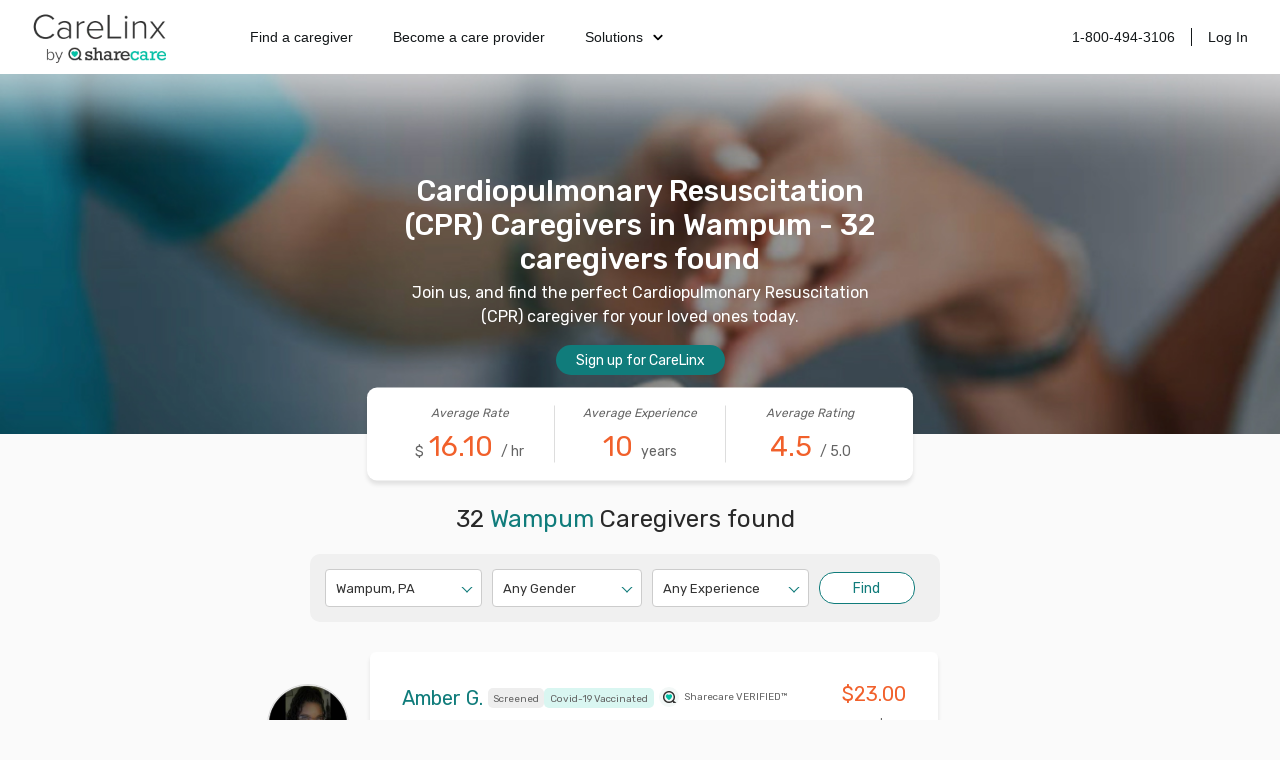

--- FILE ---
content_type: text/html; charset=utf-8
request_url: https://www.carelinx.com/caregivers/senior-care/pa/wampum/cardiopulmonary-resuscitation-cpr
body_size: 25570
content:
<!DOCTYPE html><html><head><meta charSet="utf-8"/><meta name="viewport" content="width=device-width"/><link rel="apple-touch-icon" sizes="57x57" href="/static/assets/favicon/apple-touch-icon-57x57.png?v=xQQOdRkpRN"/><link rel="apple-touch-icon" sizes="60x60" href="/static/assets/favicon/apple-touch-icon-60x60.png?v=xQQOdRkpRN"/><link rel="apple-touch-icon" sizes="72x72" href="/static/assets/favicon/apple-touch-icon-72x72.png?v=xQQOdRkpRN"/><link rel="apple-touch-icon" sizes="76x76" href="/static/assets/favicon/apple-touch-icon-76x76.png?v=xQQOdRkpRN"/><link rel="apple-touch-icon" sizes="114x114" href="/static/assets/favicon/apple-touch-icon-114x114.png?v=xQQOdRkpRN"/><link rel="apple-touch-icon" sizes="120x120" href="/static/assets/favicon/apple-touch-icon-120x120.png?v=xQQOdRkpRN"/><link rel="apple-touch-icon" sizes="144x144" href="/static/assets/favicon/apple-touch-icon-144x144.png?v=xQQOdRkpRN"/><link rel="apple-touch-icon" sizes="152x152" href="/static/assets/favicon/apple-touch-icon-152x152.png?v=xQQOdRkpRN"/><link rel="apple-touch-icon" sizes="180x180" href="/static/assets/favicon/apple-touch-icon-180x180.png?v=xQQOdRkpRN"/><link rel="icon" type="image/png" href="/static/assets/favicon/favicon-32x32.png?v=xQQOdRkpRN" sizes="32x32"/><link rel="icon" type="image/png" href="/static/assets/favicon/android-chrome-192x192.png?v=xQQOdRkpRN" sizes="192x192"/><link rel="icon" type="image/png" href="/static/assets/favicon/favicon-96x96.png?v=xQQOdRkpRN" sizes="96x96"/><link rel="icon" type="image/png" href="/static/assets/favicon/favicon-16x16.png?v=xQQOdRkpRN" sizes="16x16"/><link rel="manifest" href="/static/assets/favicon/manifest.json?v=xQQOdRkpRN"/><link rel="shortcut icon" href="/static/assets/favicon/favicon.ico?v=xQQOdRkpRN"/><link rel="canonical" href="https://www.carelinx.com/caregivers/senior-care/pa/wampum/cardiopulmonary-resuscitation-cpr"/><noscript aria-hidden="true"><img src="//bat.bing.com/action/0?ti=4004531&amp;Ver=2" alt="bing" role="presentation" height="0" width="0" style="display:none;visibility:hidden"/></noscript><noscript aria-hidden="true"> <img height="1" width="1" alt="facebook" style="display:none" src="https://www.facebook.com/tr?id=428161344004507&amp;ev=PixelInitialized"/> </noscript><noscript aria-hidden="true"> <div style="display:inline"><img height="1" width="1" style="border-style:none" alt="google" src="//googleads.g.doubleclick.net/pagead/viewthroughconversion/1020898718/?value=0&amp;guid=ON&amp;script=0"/></div> </noscript><script src="https://maps.googleapis.com/maps/api/js?key=AIzaSyDQ9RmjLy4kzTUtNCu0aU3iGvuyhet99Y4&amp;libraries=places&amp;language=en"></script><script type="text/javascript" src="https://static.carelinx.com/prod-v1-3-bundle-cg-onboarding.js"></script><link rel="stylesheet" type="text/css" href="https://static.carelinx.com/prod-v1-3-styles-cg-onboarding.css"/><script async="" src="https://static.carelinx.com/utm-param-cookies.js"></script><link rel="stylesheet" href="https://static.carelinx.com/styles.css"/><title>Wampum - In-Home Care Services in Wampum | CareLinx</title><meta name="Description" content="CareLinx has 32 highly qualified Cardiopulmonary Resuscitation (CPR) caregivers in Wampum, PA. Join us, and find the perfect Cardiopulmonary Resuscitation (CPR) caregiver for your loved ones today."/><meta name="ROBOTS" content="INDEX, FOLLOW"/><meta name="apple-mobile-web-app-title" content="CareLinx"/><meta name="application-name" content="CareLinx"/><meta name="msapplication-TileColor" content="#da532c"/><meta name="msapplication-TileImage" content="/static/assets/favicon/mstile-144x144.png?v=xQQOdRkpRN"/><meta name="msapplication-config" content="/static/assets/favicon/browserconfig.xml?v=xQQOdRkpRN"/><meta name="theme-color" content="#ffffff"/><meta property="og:image" content="https://www.carelinx.com/static/images/carelinx-fb-image.jpg"/><meta name="next-head-count" content="36"/><link rel="preload" href="/_next/static/css/1c3e0dddada8bfab.css" as="style"/><link rel="stylesheet" href="/_next/static/css/1c3e0dddada8bfab.css" data-n-g=""/><link rel="preload" href="/_next/static/css/c228f59d0c4bac5b.css" as="style"/><link rel="stylesheet" href="/_next/static/css/c228f59d0c4bac5b.css" data-n-p=""/><link rel="preload" href="/_next/static/css/b030a1498bfd8e27.css" as="style"/><link rel="stylesheet" href="/_next/static/css/b030a1498bfd8e27.css" data-n-p=""/><noscript data-n-css=""></noscript><script defer="" nomodule="" src="/_next/static/chunks/polyfills-42372ed130431b0a.js"></script><script src="/_next/static/chunks/webpack-5ad97c21e43f0c00.js" defer=""></script><script src="/_next/static/chunks/framework-e952fed463eb8e34.js" defer=""></script><script src="/_next/static/chunks/main-e3b97fb290cb8972.js" defer=""></script><script src="/_next/static/chunks/pages/_app-28a306fd9820206b.js" defer=""></script><script src="/_next/static/chunks/678-3ea471039cd1976b.js" defer=""></script><script src="/_next/static/chunks/626-06849fffd2ed7d94.js" defer=""></script><script src="/_next/static/chunks/219-571f8db635c65354.js" defer=""></script><script src="/_next/static/chunks/385-99a3ac381932acb1.js" defer=""></script><script src="/_next/static/chunks/373-827654cc824a5bd9.js" defer=""></script><script src="/_next/static/chunks/pages/caregivers/%5BstateOrCondition%5D/%5BcityOrState%5D/%5Bcity%5D/%5Bspecialty%5D-8fc33349032bc065.js" defer=""></script><script src="/_next/static/zIj_Y8Gjemg3ULj5M4Mvf/_buildManifest.js" defer=""></script><script src="/_next/static/zIj_Y8Gjemg3ULj5M4Mvf/_ssgManifest.js" defer=""></script><style id="__jsx-2649943947">.button.jsx-2649943947{display:-webkit-box;display:-webkit-flex;display:-ms-flexbox;display:flex;-webkit-transition:all 0.25s;transition:all 0.25s;-webkit-align-items:center;-webkit-box-align:center;-ms-flex-align:center;align-items:center;-webkit-align-items:center;-webkit-box-align:center;-ms-flex-align:center;align-items:center;white-space:nowrap;border-radius:20px;-webkit-box-pack:center;-webkit-justify-content:center;-ms-flex-pack:center;justify-content:center;}.primary.jsx-2649943947{color:#fff;border:1px solid #107c7b;background-color:#107c7b;box-shadow:0px 1px 2px 0px rgba(13,103,110,0.32), 0px 1px 3px 0px rgba(13,103,110,0.16);}.primary.jsx-2649943947:hover,.primary.jsx-2649943947:focus-visible{border:1px solid #014c51;background-color:#014c51;box-shadow:0px 4px 8px 0px rgba(13,103,110,0.08), 0px 4px 12px 0px rgba(13,103,110,0.16);}.primary.jsx-2649943947:active{border:1px solid #053749;background:#053749;box-shadow:0px 1px 2px 0px rgba(13,103,110,0.32), 0px 1px 3px 0px rgba(13,103,110,0.16);}.withIcon.jsx-2649943947{position:relative;}.withIcon.jsx-2649943947 .icon.jsx-2649943947{position:absolute;top:50%;-webkit-transform:translateY(-50%);-ms-transform:translateY(-50%);transform:translateY(-50%);display:-webkit-box;display:-webkit-flex;display:-ms-flexbox;display:flex;-webkit-box-pack:center;-webkit-justify-content:center;-ms-flex-pack:center;justify-content:center;-webkit-align-items:center;-webkit-box-align:center;-ms-flex-align:center;align-items:center;vertical-align:middle;}.withIcon.jsx-2649943947 .icon.jsx-2649943947>*.jsx-2649943947{width:100%;height:100%;}.secondary.jsx-2649943947{color:#107c7b;border:1px solid #107c7b;background:#ffffff;box-shadow:0px 1px 2px 0px rgba(13,103,110,0.32), 0px 1px 3px 0px rgba(13,103,110,0.16);}.secondary.jsx-2649943947:hover,.secondary.jsx-2649943947:focus-visible{color:#014c51;border:1px solid #014c51;background-color:#cdefe9;box-shadow:0px 4px 8px 0px rgba(13,103,110,0.08), 0px 4px 12px 0px rgba(13,103,110,0.16);}.secondary.jsx-2649943947:hover path.jsx-2649943947{stroke:#014c51;}.secondary.jsx-2649943947:active{color:#053749;border:1px solid #053749;background:#bcd7d3;box-shadow:0px 1px 2px 0px rgba(13,103,110,0.32), 0px 1px 3px 0px rgba(13,103,110,0.16);}.ghost.jsx-2649943947{color:#199288;border:0px;background-color:#fafafb;box-shadow:unset;}.ghost.jsx-2649943947:hover,.ghost.jsx-2649943947:focus-visible{background-color:#f1f2f3;box-shadow:unset;}.ghost.jsx-2649943947:active{color:#107c7b;box-shadow:unset;background-color:#e5e6e7;}.clear.jsx-2649943947{color:#199288;border:0px;background-color:transparent;box-shadow:unset;}.clear.jsx-2649943947:hover,.clear.jsx-2649943947:focus-visible{color:#107c7b;background-color:transparent;box-shadow:unset;}.clear.jsx-2649943947:active{color:#014c51;box-shadow:unset;background-color:transparent;}.danger.jsx-2649943947{background-color:#cf3459;color:#fff;border:1px solid #cf3459;}.danger.jsx-2649943947:hover,.danger.jsx-2649943947:focus-visible{background-color:#b12854;border:1px solid #b12854;}.danger.jsx-2649943947:active{background-color:#941e4f;border:1px solid #941e4f;}.disabled.jsx-2649943947,.disabled.jsx-2649943947:hover,.disabled.jsx-2649943947:focus{cursor:not-allowed;background-color:#e5e6e7;border:unset;color:#939393;box-shadow:unset;}.lg.jsx-2649943947{height:48px;font-size:18px;border-radius:24px;padding:12px 16px 12px 16px;}.lg.withIcon.jsx-2649943947{padding-top:12.5px;padding-bottom:12.5px;}.lg.withIconLeft.jsx-2649943947,.md.withIconLeft.jsx-2649943947{padding-left:48px;}.lg.withIconRight.jsx-2649943947,.md.withIconRight.jsx-2649943947{padding-right:48px;}.lg.withIconLeft.jsx-2649943947 .iconLeft.jsx-2649943947,.md.withIconLeft.jsx-2649943947 .iconLeft.jsx-2649943947,.sm.withIconLeft.jsx-2649943947 .iconLeft.jsx-2649943947{left:16px;}.lg.withIconRight.jsx-2649943947 .iconRight.jsx-2649943947,.md.withIconRight.jsx-2649943947 .iconRight.jsx-2649943947,.sm.withIconRight.jsx-2649943947 .iconRight.jsx-2649943947{right:16px;}.lg.jsx-2649943947 .icon.jsx-2649943947,.md.jsx-2649943947 .icon.jsx-2649943947{width:24px;height:24px;font-size:24px;}.md.jsx-2649943947{height:40px;font-size:16px;border-radius:20px;padding:8px 16px 8px 16px;}.md.withIcon.jsx-2649943947{padding-top:10.5px;padding-bottom:10.5px;}.sm.jsx-2649943947{height:33px;font-size:14px;border-radius:20px;padding:8px 16px 8px 16px;}.sm.withIconLeft.jsx-2649943947{padding-left:40px;}.sm.withIconRight.jsx-2649943947{padding-right:40px;}.sm.jsx-2649943947 .icon.jsx-2649943947,.xs.jsx-2649943947 .icon.jsx-2649943947{width:16px;height:16px;font-size:16px;}.xs.jsx-2649943947{height:26px;font-size:10px;border-radius:20px;padding:5px 10px 5px 10px;}.xs.withIcon.jsx-2649943947{padding-top:6.5px;padding-bottom:6.5px;}.xs.withIconLeft.jsx-2649943947{padding-left:34px;}.xs.withIconRight.jsx-2649943947{padding-right:34px;}.xs.withIconLeft.jsx-2649943947 .iconLeft.jsx-2649943947{left:10px;}.xs.withIconRight.jsx-2649943947 .iconRight.jsx-2649943947{right:10px;}.full.jsx-2649943947{width:100%;}</style></head><body><div id="__next"><div class="css_pageWrapper__JKJPf" itemscope="" itemType="http://schema.org/SearchResultsPage"><meta itemProp="mainEntity" content="http://schema.org/Offer"/><div class="Header_headerContainer__tHTJm"><div class="Header_mobileMenuContainer__OmyA8 "><a class="Header_mobileDropdownLink__2Q1WM" href="https://www.carelinx.com/find-a-caregiver"><div>Find a caregiver</div></a><a class="Header_mobileDropdownLink__2Q1WM" href="https://www.carelinx.com/partner-with-us"><div>Become a care professional</div></a><a class="Header_mobileDropdownLinkDropdown__GnssZ"><div>Solutions</div><div class="Header_dropdownChevron__o4EDs"><svg xmlns="http://www.w3.org/2000/svg" viewBox="0 0 24 24"><g data-name="Layer 2"><g data-name="chevron-down"><rect width="24" height="24" opacity="0"></rect><path d="M12 15.5a1 1 0 0 1-.71-.29l-4-4a1 1 0 1 1 1.42-1.42L12 13.1l3.3-3.18a1 1 0 1 1 1.38 1.44l-4 3.86a1 1 0 0 1-.68.28z"></path></g></g></svg></div></a></div><div class="Header_headerNavigation__yD9MC"><a href="https://www.carelinx.com"><img src="https://cdn.prod.website-files.com/5df96de002010366cc55ebe8/65eeffa96b0dcf9469f3a681_CareLinx%20by%20Sharecare%201%20(1).webp" loading="lazy" class="Header_logo____uDV"/></a><div class="Header_headerContentContainer__jdUOv"><div class="Header_headerContentBlock__e2U9q Header_headerLeftLinks__tBV24"><a class="Header_headerLink__okjva" href="https://www.carelinx.com/find-a-caregiver">Find a caregiver</a><a class="Header_headerLink__okjva" href="https://www.carelinx.com/partner-with-us">Become a care provider</a><div class="Header_headerDropdown__5Xg_t"><a class="Header_headerLink__okjva">Solutions<div class="Header_dropdownChevron__o4EDs"><svg xmlns="http://www.w3.org/2000/svg" viewBox="0 0 24 24"><g data-name="Layer 2"><g data-name="chevron-down"><rect width="24" height="24" opacity="0"></rect><path d="M12 15.5a1 1 0 0 1-.71-.29l-4-4a1 1 0 1 1 1.42-1.42L12 13.1l3.3-3.18a1 1 0 1 1 1.38 1.44l-4 3.86a1 1 0 0 1-.68.28z"></path></g></g></svg></div></a></div></div><div class="Header_headerContentBlock__e2U9q"><a class="Header_headerLink__okjva" href="tel:18004943106">1-800-494-3106</a><div class="Header_separator__dLpI4"></div><a class="Header_headerLink__okjva" href="/accounts/login">Log In</a></div></div><div><div class="Header_hamburgerIcon__GSMKK"><div class="Header_hamburgerIconLine__6hh0I"></div><div class="Header_hamburgerIconLineWithMargin__jSK_q"></div><div class="Header_hamburgerIconLine__6hh0I"></div></div></div></div></div><div class="Header_headerWrapper__mp2v2 " style="background-image:url(https://www.carelinx.com/assets/images/seo/hero-caregiver-location-min.jpg);height:360px"><h1 style="width:520px;max-width:86vw;font-size:22pt" itemProp="headline">Cardiopulmonary Resuscitation (CPR) Caregivers in Wampum - 32 caregivers found</h1><p itemProp="alternativeHeadline">Join us, and find the perfect Cardiopulmonary Resuscitation (CPR) caregiver for your loved ones today.</p><div style="margin-bottom:25px" class="PrimaryButton_primaryButton__MhxTN">Sign up for CareLinx</div><div class="SearchSummary_summaryContainer__LGMgc"><div class="SearchSummary_column__JEQq_"><div class="SearchSummary_header__TQOAo">Average Rate</div><div><span class="SearchSummary_dataText__LP_gj">$</span><span class="SearchSummary_data__Z4aFR">16.10</span><span class="SearchSummary_dataText__LP_gj">/ hr</span></div></div><div class="SearchSummary_column__JEQq_"><div class="SearchSummary_header__TQOAo">Average Experience</div><div><span class="SearchSummary_data__Z4aFR">10</span><span class="SearchSummary_dataText__LP_gj">years</span></div></div><div class="SearchSummary_column__JEQq_"><div class="SearchSummary_header__TQOAo">Average Rating</div><div><span class="SearchSummary_data__Z4aFR">4.5</span><span class="SearchSummary_dataText__LP_gj">/ 5.0</span></div></div></div></div><div class="css_contentWrapper__gg4nX"><div class="css_cardsWrapper__T8JUz" style="padding-top:40px" itemProp="mainContentOfPage" itemscope="" itemType="http://schema.org/WebPageElement"><h2 style="text-align:center">32<!-- --> <span style="color:#107C7B">Wampum</span> Caregivers found</h2><div class="css_searchControlsWrapper__Dh_R3" style="width:600px;border-radius:10px;background-color:#f0f0f0;margin:20px auto 30px;padding:15px"><style data-emotion="css b62m3t-container">.css-b62m3t-container{position:relative;box-sizing:border-box;}</style><div class="css-b62m3t-container"><style data-emotion="css 7pg0cj-a11yText">.css-7pg0cj-a11yText{z-index:9999;border:0;clip:rect(1px, 1px, 1px, 1px);height:1px;width:1px;position:absolute;overflow:hidden;padding:0;white-space:nowrap;}</style><span id="react-select-city-search-select-live-region" class="css-7pg0cj-a11yText"></span><span aria-live="polite" aria-atomic="false" aria-relevant="additions text" role="log" class="css-7pg0cj-a11yText"></span><style data-emotion="css 13cymwt-control">.css-13cymwt-control{-webkit-align-items:center;-webkit-box-align:center;-ms-flex-align:center;align-items:center;cursor:default;display:-webkit-box;display:-webkit-flex;display:-ms-flexbox;display:flex;-webkit-box-flex-wrap:wrap;-webkit-flex-wrap:wrap;-ms-flex-wrap:wrap;flex-wrap:wrap;-webkit-box-pack:justify;-webkit-justify-content:space-between;justify-content:space-between;min-height:38px;outline:0!important;position:relative;-webkit-transition:all 100ms;transition:all 100ms;background-color:hsl(0, 0%, 100%);border-color:hsl(0, 0%, 80%);border-radius:4px;border-style:solid;border-width:1px;box-sizing:border-box;}.css-13cymwt-control:hover{border-color:hsl(0, 0%, 70%);}</style><div class="css-13cymwt-control"><style data-emotion="css hlgwow">.css-hlgwow{-webkit-align-items:center;-webkit-box-align:center;-ms-flex-align:center;align-items:center;display:grid;-webkit-flex:1;-ms-flex:1;flex:1;-webkit-box-flex-wrap:wrap;-webkit-flex-wrap:wrap;-ms-flex-wrap:wrap;flex-wrap:wrap;-webkit-overflow-scrolling:touch;position:relative;overflow:hidden;padding:2px 8px;box-sizing:border-box;}</style><div class="css-hlgwow"><style data-emotion="css 1dimb5e-singleValue">.css-1dimb5e-singleValue{grid-area:1/1/2/3;max-width:100%;overflow:hidden;text-overflow:ellipsis;white-space:nowrap;color:hsl(0, 0%, 20%);margin-left:2px;margin-right:2px;box-sizing:border-box;}</style><div class="css-1dimb5e-singleValue">Wampum, PA</div><style data-emotion="css 19bb58m">.css-19bb58m{visibility:visible;-webkit-flex:1 1 auto;-ms-flex:1 1 auto;flex:1 1 auto;display:inline-grid;grid-area:1/1/2/3;grid-template-columns:0 min-content;margin:2px;padding-bottom:2px;padding-top:2px;color:hsl(0, 0%, 20%);box-sizing:border-box;}.css-19bb58m:after{content:attr(data-value) " ";visibility:hidden;white-space:pre;grid-area:1/2;font:inherit;min-width:2px;border:0;margin:0;outline:0;padding:0;}</style><div class="css-19bb58m" data-value=""><input class="" style="label:input;color:inherit;background:0;opacity:1;width:100%;grid-area:1 / 2;font:inherit;min-width:2px;border:0;margin:0;outline:0;padding:0" autoCapitalize="none" autoComplete="off" autoCorrect="off" id="react-select-city-search-select-input" spellcheck="false" tabindex="0" type="text" aria-autocomplete="list" aria-expanded="false" aria-haspopup="true" role="combobox" aria-activedescendant="" value=""/></div></div><style data-emotion="css 1wy0on6">.css-1wy0on6{-webkit-align-items:center;-webkit-box-align:center;-ms-flex-align:center;align-items:center;-webkit-align-self:stretch;-ms-flex-item-align:stretch;align-self:stretch;display:-webkit-box;display:-webkit-flex;display:-ms-flexbox;display:flex;-webkit-flex-shrink:0;-ms-flex-negative:0;flex-shrink:0;box-sizing:border-box;}</style><div class="css-1wy0on6"><style data-emotion="css 1u9des2-indicatorSeparator">.css-1u9des2-indicatorSeparator{-webkit-align-self:stretch;-ms-flex-item-align:stretch;align-self:stretch;width:1px;background-color:hsl(0, 0%, 80%);margin-bottom:8px;margin-top:8px;box-sizing:border-box;}</style><span class="css-1u9des2-indicatorSeparator"></span><style data-emotion="css 1nz45ai-indicatorContainer">.css-1nz45ai-indicatorContainer{display:inline-block;-webkit-transition:color 150ms;transition:color 150ms;color:transparent;padding:3px;box-sizing:border-box;border-color:#107C7B #107C7B transparent transparent;border-style:solid;border-width:1px;height:0;width:0;position:relative;margin-right:10px;margin-top:-2px;-webkit-transform:rotate(135deg);-moz-transform:rotate(135deg);-ms-transform:rotate(135deg);transform:rotate(135deg);}.css-1nz45ai-indicatorContainer:hover{color:hsl(0, 0%, 60%);}</style><div class="css-1nz45ai-indicatorContainer" aria-hidden="true"><style data-emotion="css 8mmkcg">.css-8mmkcg{display:inline-block;fill:currentColor;line-height:1;stroke:currentColor;stroke-width:0;}</style><svg height="20" width="20" viewBox="0 0 20 20" aria-hidden="true" focusable="false" class="css-8mmkcg"><path d="M4.516 7.548c0.436-0.446 1.043-0.481 1.576 0l3.908 3.747 3.908-3.747c0.533-0.481 1.141-0.446 1.574 0 0.436 0.445 0.408 1.197 0 1.615-0.406 0.418-4.695 4.502-4.695 4.502-0.217 0.223-0.502 0.335-0.787 0.335s-0.57-0.112-0.789-0.335c0 0-4.287-4.084-4.695-4.502s-0.436-1.17 0-1.615z"></path></svg></div></div></div></div><style data-emotion="css b62m3t-container">.css-b62m3t-container{position:relative;box-sizing:border-box;}</style><div class="css-b62m3t-container"><style data-emotion="css 7pg0cj-a11yText">.css-7pg0cj-a11yText{z-index:9999;border:0;clip:rect(1px, 1px, 1px, 1px);height:1px;width:1px;position:absolute;overflow:hidden;padding:0;white-space:nowrap;}</style><span id="react-select-gender-search-select-live-region" class="css-7pg0cj-a11yText"></span><span aria-live="polite" aria-atomic="false" aria-relevant="additions text" role="log" class="css-7pg0cj-a11yText"></span><style data-emotion="css 13cymwt-control">.css-13cymwt-control{-webkit-align-items:center;-webkit-box-align:center;-ms-flex-align:center;align-items:center;cursor:default;display:-webkit-box;display:-webkit-flex;display:-ms-flexbox;display:flex;-webkit-box-flex-wrap:wrap;-webkit-flex-wrap:wrap;-ms-flex-wrap:wrap;flex-wrap:wrap;-webkit-box-pack:justify;-webkit-justify-content:space-between;justify-content:space-between;min-height:38px;outline:0!important;position:relative;-webkit-transition:all 100ms;transition:all 100ms;background-color:hsl(0, 0%, 100%);border-color:hsl(0, 0%, 80%);border-radius:4px;border-style:solid;border-width:1px;box-sizing:border-box;}.css-13cymwt-control:hover{border-color:hsl(0, 0%, 70%);}</style><div class="css-13cymwt-control"><style data-emotion="css hlgwow">.css-hlgwow{-webkit-align-items:center;-webkit-box-align:center;-ms-flex-align:center;align-items:center;display:grid;-webkit-flex:1;-ms-flex:1;flex:1;-webkit-box-flex-wrap:wrap;-webkit-flex-wrap:wrap;-ms-flex-wrap:wrap;flex-wrap:wrap;-webkit-overflow-scrolling:touch;position:relative;overflow:hidden;padding:2px 8px;box-sizing:border-box;}</style><div class="css-hlgwow"><style data-emotion="css 1dimb5e-singleValue">.css-1dimb5e-singleValue{grid-area:1/1/2/3;max-width:100%;overflow:hidden;text-overflow:ellipsis;white-space:nowrap;color:hsl(0, 0%, 20%);margin-left:2px;margin-right:2px;box-sizing:border-box;}</style><div class="css-1dimb5e-singleValue">Any Gender</div><style data-emotion="css 19bb58m">.css-19bb58m{visibility:visible;-webkit-flex:1 1 auto;-ms-flex:1 1 auto;flex:1 1 auto;display:inline-grid;grid-area:1/1/2/3;grid-template-columns:0 min-content;margin:2px;padding-bottom:2px;padding-top:2px;color:hsl(0, 0%, 20%);box-sizing:border-box;}.css-19bb58m:after{content:attr(data-value) " ";visibility:hidden;white-space:pre;grid-area:1/2;font:inherit;min-width:2px;border:0;margin:0;outline:0;padding:0;}</style><div class="css-19bb58m" data-value=""><input class="" style="label:input;color:inherit;background:0;opacity:1;width:100%;grid-area:1 / 2;font:inherit;min-width:2px;border:0;margin:0;outline:0;padding:0" autoCapitalize="none" autoComplete="off" autoCorrect="off" id="react-select-gender-search-select-input" spellcheck="false" tabindex="0" type="text" aria-autocomplete="list" aria-expanded="false" aria-haspopup="true" role="combobox" aria-activedescendant="" value=""/></div></div><style data-emotion="css 1wy0on6">.css-1wy0on6{-webkit-align-items:center;-webkit-box-align:center;-ms-flex-align:center;align-items:center;-webkit-align-self:stretch;-ms-flex-item-align:stretch;align-self:stretch;display:-webkit-box;display:-webkit-flex;display:-ms-flexbox;display:flex;-webkit-flex-shrink:0;-ms-flex-negative:0;flex-shrink:0;box-sizing:border-box;}</style><div class="css-1wy0on6"><style data-emotion="css 1u9des2-indicatorSeparator">.css-1u9des2-indicatorSeparator{-webkit-align-self:stretch;-ms-flex-item-align:stretch;align-self:stretch;width:1px;background-color:hsl(0, 0%, 80%);margin-bottom:8px;margin-top:8px;box-sizing:border-box;}</style><span class="css-1u9des2-indicatorSeparator"></span><style data-emotion="css 1nz45ai-indicatorContainer">.css-1nz45ai-indicatorContainer{display:inline-block;-webkit-transition:color 150ms;transition:color 150ms;color:transparent;padding:3px;box-sizing:border-box;border-color:#107C7B #107C7B transparent transparent;border-style:solid;border-width:1px;height:0;width:0;position:relative;margin-right:10px;margin-top:-2px;-webkit-transform:rotate(135deg);-moz-transform:rotate(135deg);-ms-transform:rotate(135deg);transform:rotate(135deg);}.css-1nz45ai-indicatorContainer:hover{color:hsl(0, 0%, 60%);}</style><div class="css-1nz45ai-indicatorContainer" aria-hidden="true"><style data-emotion="css 8mmkcg">.css-8mmkcg{display:inline-block;fill:currentColor;line-height:1;stroke:currentColor;stroke-width:0;}</style><svg height="20" width="20" viewBox="0 0 20 20" aria-hidden="true" focusable="false" class="css-8mmkcg"><path d="M4.516 7.548c0.436-0.446 1.043-0.481 1.576 0l3.908 3.747 3.908-3.747c0.533-0.481 1.141-0.446 1.574 0 0.436 0.445 0.408 1.197 0 1.615-0.406 0.418-4.695 4.502-4.695 4.502-0.217 0.223-0.502 0.335-0.787 0.335s-0.57-0.112-0.789-0.335c0 0-4.287-4.084-4.695-4.502s-0.436-1.17 0-1.615z"></path></svg></div></div></div></div><style data-emotion="css b62m3t-container">.css-b62m3t-container{position:relative;box-sizing:border-box;}</style><div class="css-b62m3t-container"><style data-emotion="css 7pg0cj-a11yText">.css-7pg0cj-a11yText{z-index:9999;border:0;clip:rect(1px, 1px, 1px, 1px);height:1px;width:1px;position:absolute;overflow:hidden;padding:0;white-space:nowrap;}</style><span id="react-select-exp-search-select-live-region" class="css-7pg0cj-a11yText"></span><span aria-live="polite" aria-atomic="false" aria-relevant="additions text" role="log" class="css-7pg0cj-a11yText"></span><style data-emotion="css 13cymwt-control">.css-13cymwt-control{-webkit-align-items:center;-webkit-box-align:center;-ms-flex-align:center;align-items:center;cursor:default;display:-webkit-box;display:-webkit-flex;display:-ms-flexbox;display:flex;-webkit-box-flex-wrap:wrap;-webkit-flex-wrap:wrap;-ms-flex-wrap:wrap;flex-wrap:wrap;-webkit-box-pack:justify;-webkit-justify-content:space-between;justify-content:space-between;min-height:38px;outline:0!important;position:relative;-webkit-transition:all 100ms;transition:all 100ms;background-color:hsl(0, 0%, 100%);border-color:hsl(0, 0%, 80%);border-radius:4px;border-style:solid;border-width:1px;box-sizing:border-box;}.css-13cymwt-control:hover{border-color:hsl(0, 0%, 70%);}</style><div class="css-13cymwt-control"><style data-emotion="css hlgwow">.css-hlgwow{-webkit-align-items:center;-webkit-box-align:center;-ms-flex-align:center;align-items:center;display:grid;-webkit-flex:1;-ms-flex:1;flex:1;-webkit-box-flex-wrap:wrap;-webkit-flex-wrap:wrap;-ms-flex-wrap:wrap;flex-wrap:wrap;-webkit-overflow-scrolling:touch;position:relative;overflow:hidden;padding:2px 8px;box-sizing:border-box;}</style><div class="css-hlgwow"><style data-emotion="css 1dimb5e-singleValue">.css-1dimb5e-singleValue{grid-area:1/1/2/3;max-width:100%;overflow:hidden;text-overflow:ellipsis;white-space:nowrap;color:hsl(0, 0%, 20%);margin-left:2px;margin-right:2px;box-sizing:border-box;}</style><div class="css-1dimb5e-singleValue">Any Experience</div><style data-emotion="css 19bb58m">.css-19bb58m{visibility:visible;-webkit-flex:1 1 auto;-ms-flex:1 1 auto;flex:1 1 auto;display:inline-grid;grid-area:1/1/2/3;grid-template-columns:0 min-content;margin:2px;padding-bottom:2px;padding-top:2px;color:hsl(0, 0%, 20%);box-sizing:border-box;}.css-19bb58m:after{content:attr(data-value) " ";visibility:hidden;white-space:pre;grid-area:1/2;font:inherit;min-width:2px;border:0;margin:0;outline:0;padding:0;}</style><div class="css-19bb58m" data-value=""><input class="" style="label:input;color:inherit;background:0;opacity:1;width:100%;grid-area:1 / 2;font:inherit;min-width:2px;border:0;margin:0;outline:0;padding:0" autoCapitalize="none" autoComplete="off" autoCorrect="off" id="react-select-exp-search-select-input" spellcheck="false" tabindex="0" type="text" aria-autocomplete="list" aria-expanded="false" aria-haspopup="true" role="combobox" aria-activedescendant="" value=""/></div></div><style data-emotion="css 1wy0on6">.css-1wy0on6{-webkit-align-items:center;-webkit-box-align:center;-ms-flex-align:center;align-items:center;-webkit-align-self:stretch;-ms-flex-item-align:stretch;align-self:stretch;display:-webkit-box;display:-webkit-flex;display:-ms-flexbox;display:flex;-webkit-flex-shrink:0;-ms-flex-negative:0;flex-shrink:0;box-sizing:border-box;}</style><div class="css-1wy0on6"><style data-emotion="css 1u9des2-indicatorSeparator">.css-1u9des2-indicatorSeparator{-webkit-align-self:stretch;-ms-flex-item-align:stretch;align-self:stretch;width:1px;background-color:hsl(0, 0%, 80%);margin-bottom:8px;margin-top:8px;box-sizing:border-box;}</style><span class="css-1u9des2-indicatorSeparator"></span><style data-emotion="css 1nz45ai-indicatorContainer">.css-1nz45ai-indicatorContainer{display:inline-block;-webkit-transition:color 150ms;transition:color 150ms;color:transparent;padding:3px;box-sizing:border-box;border-color:#107C7B #107C7B transparent transparent;border-style:solid;border-width:1px;height:0;width:0;position:relative;margin-right:10px;margin-top:-2px;-webkit-transform:rotate(135deg);-moz-transform:rotate(135deg);-ms-transform:rotate(135deg);transform:rotate(135deg);}.css-1nz45ai-indicatorContainer:hover{color:hsl(0, 0%, 60%);}</style><div class="css-1nz45ai-indicatorContainer" aria-hidden="true"><style data-emotion="css 8mmkcg">.css-8mmkcg{display:inline-block;fill:currentColor;line-height:1;stroke:currentColor;stroke-width:0;}</style><svg height="20" width="20" viewBox="0 0 20 20" aria-hidden="true" focusable="false" class="css-8mmkcg"><path d="M4.516 7.548c0.436-0.446 1.043-0.481 1.576 0l3.908 3.747 3.908-3.747c0.533-0.481 1.141-0.446 1.574 0 0.436 0.445 0.408 1.197 0 1.615-0.406 0.418-4.695 4.502-4.695 4.502-0.217 0.223-0.502 0.335-0.787 0.335s-0.57-0.112-0.789-0.335c0 0-4.287-4.084-4.695-4.502s-0.436-1.17 0-1.615z"></path></svg></div></div></div></div><div style="margin-top:3px;border:1px solid #107C7B;color:#107C7B;background:white;max-width:100px;padding:0;flex:0.6" class="PrimaryButton_primaryButton__MhxTN">Find</div></div><div itemscope="" itemType="http://schema.org/Offer" class="shadow JobCard_cardWrapper__mgydJ JobCard_caregiverProfileCard__o_Zn9"><div><div class="JobCard_caregiverCardHeader__bARQT"><meta itemProp="priceCurrency" content="USD"/><meta itemProp="url" content="/caregivers/pa/wampum/profile/amber/600317"/><div class="JobCard_toRowWrapper__H8dOz"><div style="position:absolute;left:-105px"><div><img class="CareLinxProfileThumb_image__Id4TQ" style="min-width:80px;min-height:80px;max-width:80px;max-height:80px" src="https://carelinx-public-assets-prod.s3.amazonaws.com/images/200x200_circle_450b5772fa5b11ed895d564e1d51bcd7.jpg" alt="Amber G." itemProp="image" loading="lazy"/></div></div><div class="JobCard_caregiverNameTitle__X4HJL"><h3 style="max-width:105px">Amber<!-- --> <!-- -->G<!-- -->.</h3><div class="JobCard_tagContainer__m01FU"><div class="ScreenedTag_screenedTag__EWs31">Screened</div></div><div class="JobCard_tagContainer__m01FU"><div class="CovidTag_covidTag__S4W9Y">Covid-19 Vaccinated</div></div><div class="JobCard_sc-verified__1v_6O"><svg width="20" height="20" viewBox="0 0 20 20" fill="none" xmlns="http://www.w3.org/2000/svg"><circle cx="9.99992" cy="9.99992" r="9.99992" fill="#F3F8F7"></circle><path d="M11.3344 7.33046C11.0706 7.33078 10.8104 7.39084 10.5732 7.50613C10.336 7.62141 10.128 7.78892 9.96482 7.99609C9.80175 7.78909 9.59395 7.62167 9.35698 7.50639C9.12001 7.39112 8.86002 7.33097 8.5965 7.33046C8.36253 7.33271 8.1313 7.38105 7.91602 7.47272C7.70075 7.56438 7.50565 7.69757 7.34187 7.86468C7.1781 8.03178 7.04886 8.22952 6.96154 8.44659C6.87422 8.66366 6.83054 8.89581 6.83298 9.12978V9.12978C6.83298 9.272 6.84956 9.41375 6.88238 9.55213C7.28374 11.3169 9.96977 13.0594 9.96977 13.0594C9.96977 13.0594 12.6521 11.3169 13.0571 9.55213C13.0904 9.4138 13.1074 9.27205 13.1078 9.12978V9.12978C13.1101 8.89503 13.0659 8.66215 12.9779 8.44451C12.8899 8.22687 12.7598 8.02876 12.595 7.86156C12.4302 7.69436 12.234 7.56137 12.0177 7.47022C11.8014 7.37908 11.5691 7.33158 11.3344 7.33046V7.33046Z" fill="#00BFA5"></path><path d="M17.5232 16.006L14.7347 13.735C15.5992 12.6927 16.0005 11.4997 16.0005 10.0387C16.0022 8.67293 15.5402 7.34699 14.6902 6.27789C13.8402 5.20878 12.6526 4.45982 11.3215 4.15355C9.99049 3.84728 8.59491 4.00184 7.36315 4.59193C6.13138 5.18202 5.13636 6.17271 4.5409 7.40189C3.94544 8.63107 3.7848 10.026 4.08526 11.3583C4.38572 12.6907 5.1295 13.8816 6.19489 14.7362C7.26027 15.5909 8.58418 16.0586 9.94999 16.0629C11.3158 16.0673 12.6426 15.6079 13.7134 14.76L14.2938 16.006H17.5232ZM9.97765 14.6167C9.07216 14.617 8.18695 14.3487 7.43394 13.8458C6.68093 13.3429 6.09398 12.628 5.74729 11.7915C5.40061 10.955 5.30976 10.0345 5.48626 9.14639C5.66277 8.25826 6.09868 7.44243 6.73887 6.80207C7.37906 6.1617 8.19478 5.72557 9.08285 5.54883C9.97093 5.37209 10.8915 5.46267 11.7281 5.80913C12.5646 6.15559 13.2797 6.74236 13.7828 7.49523C14.2859 8.2481 14.5544 9.13326 14.5544 10.0387C14.5544 11.2527 14.0722 12.4169 13.214 13.2754C12.3557 14.1339 11.1916 14.6164 9.97765 14.6167" fill="#343333"></path></svg> <span>Sharecare VERIFIED™</span></div></div><div>Youngstown<!-- -->, <!-- -->OH</div></div><div style="flex:1" itemProp="areaServed" itemscope="" itemType="http://schema.org/Place"><div itemProp="address" itemscope="" itemType="http://schema.org/PostalAddress"><span itemProp="addressLocality" style="height:0;width:0;display:block;overflow:hidden">wampum<!-- -->, <!-- -->pa</span></div></div><div itemProp="eligibleQuantity" itemscope="" itemType="http://schema.org/QuantitativeValue" style="height:0"><meta itemProp="unitText" content="hour"/><meta itemProp="value" content="23.00"/></div><div itemProp="offeredBy" itemscope="" itemType="http://schema.org/Person" style="height:0"><meta itemProp="name" content="Amber G."/><meta itemProp="image" content="https://carelinx-public-assets-prod.s3.amazonaws.com/images/200x200_circle_450b5772fa5b11ed895d564e1d51bcd7.jpg"/><div itemProp="knowsAbout" itemscope="" itemType="http://schema.org/ItemList"><meta itemProp="itemListElement" content="ALS"/><meta itemProp="itemListElement" content="Alzheimer&#x27;s Disease"/><meta itemProp="itemListElement" content="Cardiopulmonary Resuscitation (CPR)"/><meta itemProp="itemListElement" content="Certified Nursing Assistant (CNA)"/><meta itemProp="itemListElement" content="Certified Medication Aide (CMA)"/><meta itemProp="itemListElement" content="Blood Disorders"/><meta itemProp="itemListElement" content="Diabetes"/><meta itemProp="itemListElement" content="Hospice Care"/><meta itemProp="itemListElement" content="Gastrointestinal Disorders"/><meta itemProp="itemListElement" content="Multiple Sclerosis"/><meta itemProp="itemListElement" content="Neurological Disorders"/><meta itemProp="itemListElement" content="Parkinson&#x27;s Disease"/><meta itemProp="itemListElement" content="Orthopedic Care"/><meta itemProp="itemListElement" content="Cancer Recovery"/><meta itemProp="itemListElement" content="Cardiovascular Disorders"/><meta itemProp="itemListElement" content="Post Surgery Recovery"/><meta itemProp="itemListElement" content="Skin Disorders"/><meta itemProp="itemListElement" content="Respiratory Disorders"/><meta itemProp="itemListElement" content="Stroke"/><meta itemProp="itemListElement" content="COPD"/><meta itemProp="itemListElement" content="Dementia"/><meta itemProp="itemListElement" content="Arthritis"/><meta itemProp="itemListElement" content="Depression"/><meta itemProp="itemListElement" content="Vision and Eye Disorders"/><meta itemProp="itemListElement" content="Hearing Disorders"/><meta itemProp="itemListElement" content="Tracheotomy / Ventilation"/><meta itemProp="itemListElement" content="Palliative Care"/><meta itemProp="itemListElement" content="Home Health Care"/></div></div><div itemProp="itemOffered" itemscope="" itemType="http://schema.org/Service"><meta itemProp="name" content="Caregiver"/><meta itemProp="description" content="Greetings. I am a Caregiver and also a Direct Support Professional. I&#x27;ve been in the field for 21 years. I am able to adjust to all people. Being that everyone has different medical conditions, needs, and diets, etc. I love this field of work because I have the opportunity to help people of all walks of life become less stressed, apprieciated and more secure about their situation. Rather if it&#x27;s just companionship  or cooking them a good meal. I am proud to be in this field because it motivated me to be greater and move further up the ladder by bringing more smiles to others . Welling to answer any questions!!"/></div><div class="JobCard_toRowWrapper__H8dOz" style="align-items:flex-end"><div class="JobCard_wageContainer__85A_E"><h4 class="JobCard_wage__550Zu" itemProp="price">$<!-- -->23.00</h4></div><div class="JobCard_perHourContainer__biiZt"><p class="JobCard_perHour__HMzdW">per hour</p></div></div></div><div class="JobCard_cardDescription___cKr2"><div>Greetings. I am a Caregiver and also a Direct Support Professional. I&#x27;ve been in the field for 21 years. I am able to adjust to all people. Being that everyone has different medical conditions, needs, and diets, etc. I love this field of work because I have the opportunity to help people of all walks of life become less stressed, apprieciated and more secure about their situation. Rather if it&#x27;s just companionship  or cooking them a good meal. I am proud to be in this field because it motivated me to be greater and move further up the ladder by bringing more smiles to others . Welling to answer any questions!!</div></div><div class="JobCard_cardDescription___cKr2"><div class="JobCard_skillDescription__upaPf"><span style="color:black">Skills &amp; Certifications:</span> ALS, Alzheimer&#x27;s Disease, Cardiopulmonary Resuscitation (CPR), Certified Nursing Assistant (CNA), Certified Medication Aide (CMA), Blood Disorders, Diabetes, Hospice Care, Gastrointestinal Disorders, Multiple Sclerosis, Neurological Disorders, Parkinson&#x27;s Disease, Orthopedic Care, Cancer Recovery, Cardiovascular Disorders, Post Surgery Recovery, Skin Disorders, Respiratory Disorders, Stroke, COPD, Dementia, Arthritis, Depression, Vision and Eye Disorders, Hearing Disorders, Tracheotomy / Ventilation, Palliative Care, Home Health Care</div></div><div class="JobCard_viewCardDetails__9_b7c"><a href="https://www.carelinx.com/caregivers/pa/wampum/profile/amber/600317"> <!-- -->View <!-- -->Amber&#x27;s<!-- --> Profile<img style="width:20px;height:20px" src="https://www.carelinx.com/assets/icons/thin-0160-arrow-next-right.svg" alt="" role="presentation"/></a></div></div></div><div itemscope="" itemType="http://schema.org/Offer" class="shadow JobCard_cardWrapper__mgydJ JobCard_caregiverProfileCard__o_Zn9"><div><div class="JobCard_caregiverCardHeader__bARQT"><meta itemProp="priceCurrency" content="USD"/><meta itemProp="url" content="/caregivers/pa/wampum/profile/jessica/493109"/><div class="JobCard_toRowWrapper__H8dOz"><div style="position:absolute;left:-105px"><div><img class="CareLinxProfileThumb_image__Id4TQ" style="min-width:80px;min-height:80px;max-width:80px;max-height:80px" src="https://carelinx-public-assets-prod.s3.amazonaws.com/images/200x200_circle_2b068c8431c111ec801402db8ec6e55b.jpg" alt="Jessica G." itemProp="image" loading="lazy"/></div></div><div class="JobCard_caregiverNameTitle__X4HJL"><h3 style="max-width:105px">Jessica<!-- --> <!-- -->G<!-- -->.</h3><div class="JobCard_tagContainer__m01FU"><div class="ScreenedTag_screenedTag__EWs31">Screened</div></div><div class="JobCard_sc-verified__1v_6O JobCard_sc-diamond__BUi9o"><svg width="20" height="20" viewBox="0 0 20 20" fill="none" xmlns="http://www.w3.org/2000/svg"><circle cx="10" cy="10" r="10" fill="#00BFA5"></circle><path d="M11.3345 7.33077C11.0708 7.3311 10.8105 7.39115 10.5733 7.50644C10.3361 7.62172 10.1281 7.78924 9.96494 7.99641C9.80187 7.7894 9.59407 7.62198 9.3571 7.50671C9.12013 7.39143 8.86014 7.33128 8.59662 7.33077C8.36265 7.33303 8.13142 7.38137 7.91615 7.47303C7.70087 7.5647 7.50577 7.69789 7.342 7.86499C7.17822 8.03209 7.04898 8.22983 6.96167 8.4469C6.87435 8.66398 6.83066 8.89613 6.83311 9.13009V9.13009C6.8331 9.27232 6.84969 9.41406 6.88251 9.55245C7.28387 11.3172 9.96989 13.0597 9.96989 13.0597C9.96989 13.0597 12.6522 11.3172 13.0573 9.55245C13.0905 9.41411 13.1075 9.27237 13.1079 9.13009V9.13009C13.1102 8.89535 13.0661 8.66246 12.9781 8.44482C12.8901 8.22718 12.7599 8.02907 12.5952 7.86187C12.4304 7.69467 12.2342 7.56168 12.0178 7.47054C11.8015 7.37939 11.5693 7.3319 11.3345 7.33077V7.33077Z" fill="white"></path><path d="M17.5221 16.0062L14.7336 13.7351C15.5981 12.6928 15.9994 11.4998 15.9994 10.0389C16.0011 8.67307 15.5391 7.34713 14.6891 6.27803C13.8391 5.20893 12.6515 4.45997 11.3204 4.1537C9.98939 3.84742 8.59381 4.00198 7.36205 4.59207C6.13028 5.18216 5.13527 6.17285 4.53981 7.40203C3.94435 8.63121 3.7837 10.0261 4.08416 11.3585C4.38462 12.6908 5.1284 13.8817 6.19379 14.7364C7.25917 15.591 8.58308 16.0588 9.94889 16.0631C11.3147 16.0674 12.6415 15.608 13.7123 14.7601L14.2927 16.0062H17.5221ZM9.97655 14.6169C9.07106 14.6171 8.18585 14.3488 7.43284 13.8459C6.67983 13.343 6.09288 12.6282 5.74619 11.7917C5.39951 10.9552 5.30866 10.0347 5.48517 9.14653C5.66167 8.25841 6.09758 7.44258 6.73777 6.80221C7.37796 6.16185 8.19368 5.72571 9.08176 5.54897C9.96983 5.37223 10.8904 5.46282 11.727 5.80928C12.5635 6.15574 13.2786 6.74251 13.7817 7.49538C14.2848 8.24825 14.5533 9.1334 14.5533 10.0389C14.5533 11.2528 14.0711 12.4171 13.2129 13.2756C12.3546 14.1341 11.1905 14.6165 9.97655 14.6169" fill="white"></path></svg><span>Sharecare VERIFIED™</span><svg width="10" height="10" style="margin-top:5px" viewBox="0 0 16 16" fill="none" xmlns="http://www.w3.org/2000/svg"><path d="M9.21951 3H6.78049V6.78049H3V9.21951H6.78049V13H9.21951V9.21951H13V6.78049H9.21951V3Z" fill="#00BFA5"></path></svg></div></div><div>Youngstown<!-- -->, <!-- -->OH</div></div><div style="flex:1" itemProp="areaServed" itemscope="" itemType="http://schema.org/Place"><div itemProp="address" itemscope="" itemType="http://schema.org/PostalAddress"><span itemProp="addressLocality" style="height:0;width:0;display:block;overflow:hidden">wampum<!-- -->, <!-- -->pa</span></div></div><div itemProp="eligibleQuantity" itemscope="" itemType="http://schema.org/QuantitativeValue" style="height:0"><meta itemProp="unitText" content="hour"/><meta itemProp="value" content="18.50"/></div><div itemProp="offeredBy" itemscope="" itemType="http://schema.org/Person" style="height:0"><meta itemProp="name" content="Jessica G."/><meta itemProp="image" content="https://carelinx-public-assets-prod.s3.amazonaws.com/images/200x200_circle_2b068c8431c111ec801402db8ec6e55b.jpg"/><div itemProp="knowsAbout" itemscope="" itemType="http://schema.org/ItemList"><meta itemProp="itemListElement" content="Neurological Disorders"/><meta itemProp="itemListElement" content="Respiratory Disorders"/><meta itemProp="itemListElement" content="Home Health Aide (HHA)"/><meta itemProp="itemListElement" content="Certified Nursing Assistant (CNA)"/><meta itemProp="itemListElement" content="Home Care Aide (HCA)"/><meta itemProp="itemListElement" content="Cardiopulmonary Resuscitation (CPR)"/><meta itemProp="itemListElement" content="Palliative Care"/><meta itemProp="itemListElement" content="COPD"/><meta itemProp="itemListElement" content="Arthritis"/><meta itemProp="itemListElement" content="Depression"/><meta itemProp="itemListElement" content="Post Surgery Recovery"/><meta itemProp="itemListElement" content="Orthopedic Care"/><meta itemProp="itemListElement" content="ALS"/><meta itemProp="itemListElement" content="Home Health Care"/><meta itemProp="itemListElement" content="Hospice Care"/><meta itemProp="itemListElement" content="Dementia"/><meta itemProp="itemListElement" content="Alzheimer&#x27;s Disease"/></div></div><div itemProp="itemOffered" itemscope="" itemType="http://schema.org/Service"><meta itemProp="name" content="Caregiver"/><meta itemProp="description" content="I am loving person love working with seniors love making them feel comfortable love making them happy love making sure they know they safe love to chat took care of my dad till he pass away not vaccinated yet CPR training"/></div><div class="JobCard_toRowWrapper__H8dOz" style="align-items:flex-end"><div class="JobCard_wageContainer__85A_E"><h4 class="JobCard_wage__550Zu" itemProp="price">$<!-- -->18.50</h4></div><div class="JobCard_perHourContainer__biiZt"><p class="JobCard_perHour__HMzdW">per hour</p></div></div></div><div class="JobCard_cardDescription___cKr2"><div>I am loving person love working with seniors love making them feel comfortable love making them happy love making sure they know they safe love to chat took care of my dad till he pass away not vaccinated yet CPR training</div></div><div class="JobCard_cardDescription___cKr2"><div class="JobCard_skillDescription__upaPf"><span style="color:black">Skills &amp; Certifications:</span> Neurological Disorders, Respiratory Disorders, Home Health Aide (HHA), Certified Nursing Assistant (CNA), Home Care Aide (HCA), Cardiopulmonary Resuscitation (CPR), Palliative Care, COPD, Arthritis, Depression, Post Surgery Recovery, Orthopedic Care, ALS, Home Health Care, Hospice Care, Dementia, Alzheimer&#x27;s Disease</div></div><div class="JobCard_viewCardDetails__9_b7c"><a href="https://www.carelinx.com/caregivers/pa/wampum/profile/jessica/493109"> <!-- -->View <!-- -->Jessica&#x27;s<!-- --> Profile<img style="width:20px;height:20px" src="https://www.carelinx.com/assets/icons/thin-0160-arrow-next-right.svg" alt="" role="presentation"/></a></div></div></div><div itemscope="" itemType="http://schema.org/Offer" class="shadow JobCard_cardWrapper__mgydJ JobCard_caregiverProfileCard__o_Zn9"><div><div class="JobCard_caregiverCardHeader__bARQT"><meta itemProp="priceCurrency" content="USD"/><meta itemProp="url" content="/caregivers/pa/wampum/profile/molly/602480"/><div class="JobCard_toRowWrapper__H8dOz"><div style="position:absolute;left:-105px"><div><img class="CareLinxProfileThumb_image__Id4TQ" style="min-width:80px;min-height:80px;max-width:80px;max-height:80px" src="https://carelinx-public-assets-prod.s3.amazonaws.com/images/200x200_circle_c3b6621611b611ee93dffe3e4f92ae35.jpg" alt="Molly S." itemProp="image" loading="lazy"/></div></div><div class="JobCard_caregiverNameTitle__X4HJL"><h3 style="max-width:105px">Molly<!-- --> <!-- -->S<!-- -->.</h3><div class="JobCard_tagContainer__m01FU"><div class="ScreenedTag_screenedTag__EWs31">Screened</div></div><div class="JobCard_tagContainer__m01FU"><div class="CovidTag_covidTag__S4W9Y">Covid-19 Vaccinated</div></div><div class="JobCard_sc-verified__1v_6O"><svg width="20" height="20" viewBox="0 0 20 20" fill="none" xmlns="http://www.w3.org/2000/svg"><circle cx="9.99992" cy="9.99992" r="9.99992" fill="#F3F8F7"></circle><path d="M11.3344 7.33046C11.0706 7.33078 10.8104 7.39084 10.5732 7.50613C10.336 7.62141 10.128 7.78892 9.96482 7.99609C9.80175 7.78909 9.59395 7.62167 9.35698 7.50639C9.12001 7.39112 8.86002 7.33097 8.5965 7.33046C8.36253 7.33271 8.1313 7.38105 7.91602 7.47272C7.70075 7.56438 7.50565 7.69757 7.34187 7.86468C7.1781 8.03178 7.04886 8.22952 6.96154 8.44659C6.87422 8.66366 6.83054 8.89581 6.83298 9.12978V9.12978C6.83298 9.272 6.84956 9.41375 6.88238 9.55213C7.28374 11.3169 9.96977 13.0594 9.96977 13.0594C9.96977 13.0594 12.6521 11.3169 13.0571 9.55213C13.0904 9.4138 13.1074 9.27205 13.1078 9.12978V9.12978C13.1101 8.89503 13.0659 8.66215 12.9779 8.44451C12.8899 8.22687 12.7598 8.02876 12.595 7.86156C12.4302 7.69436 12.234 7.56137 12.0177 7.47022C11.8014 7.37908 11.5691 7.33158 11.3344 7.33046V7.33046Z" fill="#00BFA5"></path><path d="M17.5232 16.006L14.7347 13.735C15.5992 12.6927 16.0005 11.4997 16.0005 10.0387C16.0022 8.67293 15.5402 7.34699 14.6902 6.27789C13.8402 5.20878 12.6526 4.45982 11.3215 4.15355C9.99049 3.84728 8.59491 4.00184 7.36315 4.59193C6.13138 5.18202 5.13636 6.17271 4.5409 7.40189C3.94544 8.63107 3.7848 10.026 4.08526 11.3583C4.38572 12.6907 5.1295 13.8816 6.19489 14.7362C7.26027 15.5909 8.58418 16.0586 9.94999 16.0629C11.3158 16.0673 12.6426 15.6079 13.7134 14.76L14.2938 16.006H17.5232ZM9.97765 14.6167C9.07216 14.617 8.18695 14.3487 7.43394 13.8458C6.68093 13.3429 6.09398 12.628 5.74729 11.7915C5.40061 10.955 5.30976 10.0345 5.48626 9.14639C5.66277 8.25826 6.09868 7.44243 6.73887 6.80207C7.37906 6.1617 8.19478 5.72557 9.08285 5.54883C9.97093 5.37209 10.8915 5.46267 11.7281 5.80913C12.5646 6.15559 13.2797 6.74236 13.7828 7.49523C14.2859 8.2481 14.5544 9.13326 14.5544 10.0387C14.5544 11.2527 14.0722 12.4169 13.214 13.2754C12.3557 14.1339 11.1916 14.6164 9.97765 14.6167" fill="#343333"></path></svg> <span>Sharecare VERIFIED™</span></div></div><div>East Liverpool<!-- -->, <!-- -->OH</div></div><div style="flex:1" itemProp="areaServed" itemscope="" itemType="http://schema.org/Place"><div itemProp="address" itemscope="" itemType="http://schema.org/PostalAddress"><span itemProp="addressLocality" style="height:0;width:0;display:block;overflow:hidden">wampum<!-- -->, <!-- -->pa</span></div></div><div itemProp="eligibleQuantity" itemscope="" itemType="http://schema.org/QuantitativeValue" style="height:0"><meta itemProp="unitText" content="hour"/><meta itemProp="value" content="20.00"/></div><div itemProp="offeredBy" itemscope="" itemType="http://schema.org/Person" style="height:0"><meta itemProp="name" content="Molly S."/><meta itemProp="image" content="https://carelinx-public-assets-prod.s3.amazonaws.com/images/200x200_circle_c3b6621611b611ee93dffe3e4f92ae35.jpg"/><div itemProp="knowsAbout" itemscope="" itemType="http://schema.org/ItemList"><meta itemProp="itemListElement" content="Gastrointestinal Disorders"/><meta itemProp="itemListElement" content="Orthopedic Care"/><meta itemProp="itemListElement" content="Home Care Aide (HCA)"/><meta itemProp="itemListElement" content="Cardiopulmonary Resuscitation (CPR)"/><meta itemProp="itemListElement" content="Blood Disorders"/><meta itemProp="itemListElement" content="ALS"/><meta itemProp="itemListElement" content="Cardiovascular Disorders"/><meta itemProp="itemListElement" content="Alzheimer&#x27;s Disease"/><meta itemProp="itemListElement" content="Parkinson&#x27;s Disease"/><meta itemProp="itemListElement" content="Multiple Sclerosis"/><meta itemProp="itemListElement" content="Neurological Disorders"/><meta itemProp="itemListElement" content="Hospice Care"/><meta itemProp="itemListElement" content="Diabetes"/><meta itemProp="itemListElement" content="Cancer Recovery"/></div></div><div itemProp="itemOffered" itemscope="" itemType="http://schema.org/Service"><meta itemProp="name" content="Caregiver"/><meta itemProp="description" content="Hello, I&#x27;m molly. Ive done caregiving for 5 years. I love getting use to my clients and forming a relationship between us. It brings me joy knowing I bring happiness to my client."/></div><div class="JobCard_toRowWrapper__H8dOz" style="align-items:flex-end"><div class="JobCard_wageContainer__85A_E"><h4 class="JobCard_wage__550Zu" itemProp="price">$<!-- -->20.00</h4></div><div class="JobCard_perHourContainer__biiZt"><p class="JobCard_perHour__HMzdW">per hour</p></div></div></div><div class="JobCard_cardDescription___cKr2"><div>Hello, I&#x27;m molly. Ive done caregiving for 5 years. I love getting use to my clients and forming a relationship between us. It brings me joy knowing I bring happiness to my client.</div></div><div class="JobCard_cardDescription___cKr2"><div class="JobCard_skillDescription__upaPf"><span style="color:black">Skills &amp; Certifications:</span> Gastrointestinal Disorders, Orthopedic Care, Home Care Aide (HCA), Cardiopulmonary Resuscitation (CPR), Blood Disorders, ALS, Cardiovascular Disorders, Alzheimer&#x27;s Disease, Parkinson&#x27;s Disease, Multiple Sclerosis, Neurological Disorders, Hospice Care, Diabetes, Cancer Recovery</div></div><div class="JobCard_viewCardDetails__9_b7c"><a href="https://www.carelinx.com/caregivers/pa/wampum/profile/molly/602480"> <!-- -->View <!-- -->Molly&#x27;s<!-- --> Profile<img style="width:20px;height:20px" src="https://www.carelinx.com/assets/icons/thin-0160-arrow-next-right.svg" alt="" role="presentation"/></a></div></div></div><div class="shadow StartCard_cardWrapper__NKPlC" style="display:flex;flex-direction:column;justify-content:center;align-items:center;margin-left:60px;max-width:568px;box-sizing:border-box;padding:20px"><h3 style="color:rgb(102, 102, 102)">When are you seeking help?</h3><p class="StartCard_copyWrapper__nL0vF">CareLinx can help you find caregivers for both short-term and long-term needs.</p><div class="StartCard_ctaWrapper__1_HUa"><div><button type="submit" data-testid="carelinx-button" class="jsx-2649943947 button md default secondary   ">Immediately</button></div><div><button type="submit" data-testid="carelinx-button" class="jsx-2649943947 button md default secondary   ">About a week</button></div><div><button type="submit" data-testid="carelinx-button" class="jsx-2649943947 button md default secondary   ">In a few months</button></div></div></div><div itemscope="" itemType="http://schema.org/Offer" class="shadow JobCard_cardWrapper__mgydJ JobCard_caregiverProfileCard__o_Zn9"><div><div class="JobCard_caregiverCardHeader__bARQT"><meta itemProp="priceCurrency" content="USD"/><meta itemProp="url" content="/caregivers/pa/wampum/profile/ahbrea/584230"/><div class="JobCard_toRowWrapper__H8dOz"><div style="position:absolute;left:-105px"><div><img class="CareLinxProfileThumb_image__Id4TQ" style="min-width:80px;min-height:80px;max-width:80px;max-height:80px" src="https://carelinx-public-assets-prod.s3.amazonaws.com/images/200x200_circle_c772ced08c6411ed82ad02db8ec6e55b.jpg" alt="Ahbrea R." itemProp="image" loading="lazy"/></div></div><div class="JobCard_caregiverNameTitle__X4HJL"><h3 style="max-width:105px">Ahbrea<!-- --> <!-- -->R<!-- -->.</h3><div class="JobCard_tagContainer__m01FU"><div class="ScreenedTag_screenedTag__EWs31">Screened</div></div><div class="JobCard_tagContainer__m01FU"><div class="CovidTag_covidTag__S4W9Y">Covid-19 Vaccinated</div></div><div class="JobCard_sc-verified__1v_6O JobCard_sc-diamond__BUi9o"><svg width="20" height="20" viewBox="0 0 20 20" fill="none" xmlns="http://www.w3.org/2000/svg"><circle cx="10" cy="10" r="10" fill="#00BFA5"></circle><path d="M11.3345 7.33077C11.0708 7.3311 10.8105 7.39115 10.5733 7.50644C10.3361 7.62172 10.1281 7.78924 9.96494 7.99641C9.80187 7.7894 9.59407 7.62198 9.3571 7.50671C9.12013 7.39143 8.86014 7.33128 8.59662 7.33077C8.36265 7.33303 8.13142 7.38137 7.91615 7.47303C7.70087 7.5647 7.50577 7.69789 7.342 7.86499C7.17822 8.03209 7.04898 8.22983 6.96167 8.4469C6.87435 8.66398 6.83066 8.89613 6.83311 9.13009V9.13009C6.8331 9.27232 6.84969 9.41406 6.88251 9.55245C7.28387 11.3172 9.96989 13.0597 9.96989 13.0597C9.96989 13.0597 12.6522 11.3172 13.0573 9.55245C13.0905 9.41411 13.1075 9.27237 13.1079 9.13009V9.13009C13.1102 8.89535 13.0661 8.66246 12.9781 8.44482C12.8901 8.22718 12.7599 8.02907 12.5952 7.86187C12.4304 7.69467 12.2342 7.56168 12.0178 7.47054C11.8015 7.37939 11.5693 7.3319 11.3345 7.33077V7.33077Z" fill="white"></path><path d="M17.5221 16.0062L14.7336 13.7351C15.5981 12.6928 15.9994 11.4998 15.9994 10.0389C16.0011 8.67307 15.5391 7.34713 14.6891 6.27803C13.8391 5.20893 12.6515 4.45997 11.3204 4.1537C9.98939 3.84742 8.59381 4.00198 7.36205 4.59207C6.13028 5.18216 5.13527 6.17285 4.53981 7.40203C3.94435 8.63121 3.7837 10.0261 4.08416 11.3585C4.38462 12.6908 5.1284 13.8817 6.19379 14.7364C7.25917 15.591 8.58308 16.0588 9.94889 16.0631C11.3147 16.0674 12.6415 15.608 13.7123 14.7601L14.2927 16.0062H17.5221ZM9.97655 14.6169C9.07106 14.6171 8.18585 14.3488 7.43284 13.8459C6.67983 13.343 6.09288 12.6282 5.74619 11.7917C5.39951 10.9552 5.30866 10.0347 5.48517 9.14653C5.66167 8.25841 6.09758 7.44258 6.73777 6.80221C7.37796 6.16185 8.19368 5.72571 9.08176 5.54897C9.96983 5.37223 10.8904 5.46282 11.727 5.80928C12.5635 6.15574 13.2786 6.74251 13.7817 7.49538C14.2848 8.24825 14.5533 9.1334 14.5533 10.0389C14.5533 11.2528 14.0711 12.4171 13.2129 13.2756C12.3546 14.1341 11.1905 14.6165 9.97655 14.6169" fill="white"></path></svg><span>Sharecare VERIFIED™</span><svg width="10" height="10" style="margin-top:5px" viewBox="0 0 16 16" fill="none" xmlns="http://www.w3.org/2000/svg"><path d="M9.21951 3H6.78049V6.78049H3V9.21951H6.78049V13H9.21951V9.21951H13V6.78049H9.21951V3Z" fill="#00BFA5"></path></svg></div></div><div>Youngstown<!-- -->, <!-- -->OH</div></div><div style="flex:1" itemProp="areaServed" itemscope="" itemType="http://schema.org/Place"><div itemProp="address" itemscope="" itemType="http://schema.org/PostalAddress"><span itemProp="addressLocality" style="height:0;width:0;display:block;overflow:hidden">wampum<!-- -->, <!-- -->pa</span></div></div><div itemProp="eligibleQuantity" itemscope="" itemType="http://schema.org/QuantitativeValue" style="height:0"><meta itemProp="unitText" content="hour"/><meta itemProp="value" content="18.50"/></div><div itemProp="offeredBy" itemscope="" itemType="http://schema.org/Person" style="height:0"><meta itemProp="name" content="Ahbrea R."/><meta itemProp="image" content="https://carelinx-public-assets-prod.s3.amazonaws.com/images/200x200_circle_c772ced08c6411ed82ad02db8ec6e55b.jpg"/><div itemProp="knowsAbout" itemscope="" itemType="http://schema.org/ItemList"><meta itemProp="itemListElement" content="Home Health Care"/><meta itemProp="itemListElement" content="Cardiopulmonary Resuscitation (CPR)"/></div></div><div itemProp="itemOffered" itemscope="" itemType="http://schema.org/Service"><meta itemProp="name" content="Caregiver"/><meta itemProp="description" content="Experienced and reliable Caregiver with 3 years of experience caring for children and their families. What attracted me to being a caregiver is having a autistic baby brother. He was diagnosed at 1yrs old &amp; is 5 now! I was a lot of help around the house &amp; there with him 24/7 so i spent the most time with him. I also, Adept in providing optimal care to children as young as 8 weeks old. Bringing forth a proven track record of
satished chents, willing to recommend my services highly. Willing to take on housenold audies and work with
clients. What I enjoy most about being a care giving is know that im able to help someone &amp; make a difference in their life. A personal achievement that im proud of is actually becoming a caregiver, making a difference in someone else&#x27;s lives is amazing!"/></div><div class="JobCard_toRowWrapper__H8dOz" style="align-items:flex-end"><div class="JobCard_wageContainer__85A_E"><h4 class="JobCard_wage__550Zu" itemProp="price">$<!-- -->18.50</h4></div><div class="JobCard_perHourContainer__biiZt"><p class="JobCard_perHour__HMzdW">per hour</p></div></div></div><div class="JobCard_cardDescription___cKr2"><div>Experienced and reliable Caregiver with 3 years of experience caring for children and their families. What attracted me to being a caregiver is having a autistic baby brother. He was diagnosed at 1yrs old &amp; is 5 now! I was a lot of help around the house &amp; there with him 24/7 so i spent the most time with him. I also, Adept in providing optimal care to children as young as 8 weeks old. Bringing forth a proven track record of
satished chents, willing to recommend my services highly. Willing to take on housenold audies and work with
clients. What I enjoy most about being a care giving is know that im able to help someone &amp; make a difference in their life. A personal achievement that im proud of is actually becoming a caregiver, making a difference in someone else&#x27;s lives is amazing!</div></div><div class="JobCard_cardDescription___cKr2"><div class="JobCard_skillDescription__upaPf"><span style="color:black">Skills &amp; Certifications:</span> Home Health Care, Cardiopulmonary Resuscitation (CPR)</div></div><div class="JobCard_viewCardDetails__9_b7c"><a href="https://www.carelinx.com/caregivers/pa/wampum/profile/ahbrea/584230"> <!-- -->View <!-- -->Ahbrea&#x27;s<!-- --> Profile<img style="width:20px;height:20px" src="https://www.carelinx.com/assets/icons/thin-0160-arrow-next-right.svg" alt="" role="presentation"/></a></div></div></div><div itemscope="" itemType="http://schema.org/Offer" class="shadow JobCard_cardWrapper__mgydJ JobCard_caregiverProfileCard__o_Zn9"><div><div class="JobCard_caregiverCardHeader__bARQT"><meta itemProp="priceCurrency" content="USD"/><meta itemProp="url" content="/caregivers/pa/wampum/profile/michael/515028"/><div class="JobCard_toRowWrapper__H8dOz"><div style="position:absolute;left:-105px"><div><img class="CareLinxProfileThumb_image__Id4TQ" style="min-width:80px;min-height:80px;max-width:80px;max-height:80px" src="https://carelinx-public-assets-prod.s3.amazonaws.com/images/200x200_circle_92d3e114824711ec8caa02db8ec6e55b.jpg" alt="Michael K." itemProp="image" loading="lazy"/></div></div><div class="JobCard_caregiverNameTitle__X4HJL"><h3 style="max-width:105px">Michael<!-- --> <!-- -->K<!-- -->.</h3><div class="JobCard_tagContainer__m01FU"><div class="ScreenedTag_screenedTag__EWs31">Screened</div></div><div class="JobCard_tagContainer__m01FU"><div class="CovidTag_covidTag__S4W9Y">Covid-19 Vaccinated</div></div><div class="JobCard_sc-verified__1v_6O"><svg width="20" height="20" viewBox="0 0 20 20" fill="none" xmlns="http://www.w3.org/2000/svg"><circle cx="9.99992" cy="9.99992" r="9.99992" fill="#F3F8F7"></circle><path d="M11.3344 7.33046C11.0706 7.33078 10.8104 7.39084 10.5732 7.50613C10.336 7.62141 10.128 7.78892 9.96482 7.99609C9.80175 7.78909 9.59395 7.62167 9.35698 7.50639C9.12001 7.39112 8.86002 7.33097 8.5965 7.33046C8.36253 7.33271 8.1313 7.38105 7.91602 7.47272C7.70075 7.56438 7.50565 7.69757 7.34187 7.86468C7.1781 8.03178 7.04886 8.22952 6.96154 8.44659C6.87422 8.66366 6.83054 8.89581 6.83298 9.12978V9.12978C6.83298 9.272 6.84956 9.41375 6.88238 9.55213C7.28374 11.3169 9.96977 13.0594 9.96977 13.0594C9.96977 13.0594 12.6521 11.3169 13.0571 9.55213C13.0904 9.4138 13.1074 9.27205 13.1078 9.12978V9.12978C13.1101 8.89503 13.0659 8.66215 12.9779 8.44451C12.8899 8.22687 12.7598 8.02876 12.595 7.86156C12.4302 7.69436 12.234 7.56137 12.0177 7.47022C11.8014 7.37908 11.5691 7.33158 11.3344 7.33046V7.33046Z" fill="#00BFA5"></path><path d="M17.5232 16.006L14.7347 13.735C15.5992 12.6927 16.0005 11.4997 16.0005 10.0387C16.0022 8.67293 15.5402 7.34699 14.6902 6.27789C13.8402 5.20878 12.6526 4.45982 11.3215 4.15355C9.99049 3.84728 8.59491 4.00184 7.36315 4.59193C6.13138 5.18202 5.13636 6.17271 4.5409 7.40189C3.94544 8.63107 3.7848 10.026 4.08526 11.3583C4.38572 12.6907 5.1295 13.8816 6.19489 14.7362C7.26027 15.5909 8.58418 16.0586 9.94999 16.0629C11.3158 16.0673 12.6426 15.6079 13.7134 14.76L14.2938 16.006H17.5232ZM9.97765 14.6167C9.07216 14.617 8.18695 14.3487 7.43394 13.8458C6.68093 13.3429 6.09398 12.628 5.74729 11.7915C5.40061 10.955 5.30976 10.0345 5.48626 9.14639C5.66277 8.25826 6.09868 7.44243 6.73887 6.80207C7.37906 6.1617 8.19478 5.72557 9.08285 5.54883C9.97093 5.37209 10.8915 5.46267 11.7281 5.80913C12.5646 6.15559 13.2797 6.74236 13.7828 7.49523C14.2859 8.2481 14.5544 9.13326 14.5544 10.0387C14.5544 11.2527 14.0722 12.4169 13.214 13.2754C12.3557 14.1339 11.1916 14.6164 9.97765 14.6167" fill="#343333"></path></svg> <span>Sharecare VERIFIED™</span></div></div><div>Wexford<!-- -->, <!-- -->PA</div></div><div style="flex:1" itemProp="areaServed" itemscope="" itemType="http://schema.org/Place"><div itemProp="address" itemscope="" itemType="http://schema.org/PostalAddress"><span itemProp="addressLocality" style="height:0;width:0;display:block;overflow:hidden">wampum<!-- -->, <!-- -->pa</span></div></div><div itemProp="eligibleQuantity" itemscope="" itemType="http://schema.org/QuantitativeValue" style="height:0"><meta itemProp="unitText" content="hour"/><meta itemProp="value" content="25.00"/></div><div itemProp="offeredBy" itemscope="" itemType="http://schema.org/Person" style="height:0"><meta itemProp="name" content="Michael K."/><meta itemProp="image" content="https://carelinx-public-assets-prod.s3.amazonaws.com/images/200x200_circle_92d3e114824711ec8caa02db8ec6e55b.jpg"/><div itemProp="knowsAbout" itemscope="" itemType="http://schema.org/ItemList"><meta itemProp="itemListElement" content="ALS"/><meta itemProp="itemListElement" content="Dementia"/><meta itemProp="itemListElement" content="Cardiopulmonary Resuscitation (CPR)"/><meta itemProp="itemListElement" content="Alzheimer&#x27;s Disease"/><meta itemProp="itemListElement" content="Arthritis"/><meta itemProp="itemListElement" content="Blood Disorders"/><meta itemProp="itemListElement" content="Cancer Recovery"/><meta itemProp="itemListElement" content="Cardiovascular Disorders"/><meta itemProp="itemListElement" content="COPD"/><meta itemProp="itemListElement" content="Depression"/><meta itemProp="itemListElement" content="Diabetes"/><meta itemProp="itemListElement" content="Gastrointestinal Disorders"/><meta itemProp="itemListElement" content="Hearing Disorders"/><meta itemProp="itemListElement" content="HIV/AIDS"/><meta itemProp="itemListElement" content="Home Health Care"/><meta itemProp="itemListElement" content="Hospice Care"/><meta itemProp="itemListElement" content="Multiple Sclerosis"/><meta itemProp="itemListElement" content="Neurological Disorders"/><meta itemProp="itemListElement" content="Orthopedic Care"/><meta itemProp="itemListElement" content="Palliative Care"/><meta itemProp="itemListElement" content="Parkinson&#x27;s Disease"/><meta itemProp="itemListElement" content="Post Surgery Recovery"/><meta itemProp="itemListElement" content="Renal and Urological Disorders"/><meta itemProp="itemListElement" content="Respiratory Disorders"/><meta itemProp="itemListElement" content="Skin Disorders"/><meta itemProp="itemListElement" content="Stroke"/><meta itemProp="itemListElement" content="Tracheotomy / Ventilation"/><meta itemProp="itemListElement" content="Vision and Eye Disorders"/></div></div><div itemProp="itemOffered" itemscope="" itemType="http://schema.org/Service"><meta itemProp="name" content="Caregiver"/><meta itemProp="description" content="Am a patient person l love helping people, and most especially where l have one - on one interaction with others. I enjoy taking care of the elder family members and l would like to help others in this way. I love older adults and l feel l can get along well with a variety of elders."/></div><div class="JobCard_toRowWrapper__H8dOz" style="align-items:flex-end"><div class="JobCard_wageContainer__85A_E"><h4 class="JobCard_wage__550Zu" itemProp="price">$<!-- -->25.00</h4></div><div class="JobCard_perHourContainer__biiZt"><p class="JobCard_perHour__HMzdW">per hour</p></div></div></div><div class="JobCard_cardDescription___cKr2"><div>Am a patient person l love helping people, and most especially where l have one - on one interaction with others. I enjoy taking care of the elder family members and l would like to help others in this way. I love older adults and l feel l can get along well with a variety of elders.</div></div><div class="JobCard_cardDescription___cKr2"><div class="JobCard_skillDescription__upaPf"><span style="color:black">Skills &amp; Certifications:</span> ALS, Dementia, Cardiopulmonary Resuscitation (CPR), Alzheimer&#x27;s Disease, Arthritis, Blood Disorders, Cancer Recovery, Cardiovascular Disorders, COPD, Depression, Diabetes, Gastrointestinal Disorders, Hearing Disorders, HIV/AIDS, Home Health Care, Hospice Care, Multiple Sclerosis, Neurological Disorders, Orthopedic Care, Palliative Care, Parkinson&#x27;s Disease, Post Surgery Recovery, Renal and Urological Disorders, Respiratory Disorders, Skin Disorders, Stroke, Tracheotomy / Ventilation, Vision and Eye Disorders</div></div><div class="JobCard_viewCardDetails__9_b7c"><a href="https://www.carelinx.com/caregivers/pa/wampum/profile/michael/515028"> <!-- -->View <!-- -->Michael&#x27;s<!-- --> Profile<img style="width:20px;height:20px" src="https://www.carelinx.com/assets/icons/thin-0160-arrow-next-right.svg" alt="" role="presentation"/></a></div></div></div><div itemscope="" itemType="http://schema.org/Offer" class="shadow JobCard_cardWrapper__mgydJ JobCard_caregiverProfileCard__o_Zn9"><div><div class="JobCard_caregiverCardHeader__bARQT"><meta itemProp="priceCurrency" content="USD"/><meta itemProp="url" content="/caregivers/pa/wampum/profile/deangeliz/529254"/><div class="JobCard_toRowWrapper__H8dOz"><div style="position:absolute;left:-105px"><div><img class="CareLinxProfileThumb_image__Id4TQ" style="min-width:80px;min-height:80px;max-width:80px;max-height:80px" src="https://carelinx-public-assets-prod.s3.amazonaws.com/images/200x200_circle_cf9b17b8f00311edb8c43a764494c838.jpg" alt="Deangeliz R." itemProp="image" loading="lazy"/></div></div><div class="JobCard_caregiverNameTitle__X4HJL"><h3 style="max-width:105px">Deangeliz<!-- --> <!-- -->R<!-- -->.</h3><div class="JobCard_tagContainer__m01FU"><div class="ScreenedTag_screenedTag__EWs31">Screened</div></div><div class="JobCard_sc-verified__1v_6O"><svg width="20" height="20" viewBox="0 0 20 20" fill="none" xmlns="http://www.w3.org/2000/svg"><circle cx="9.99992" cy="9.99992" r="9.99992" fill="#F3F8F7"></circle><path d="M11.3344 7.33046C11.0706 7.33078 10.8104 7.39084 10.5732 7.50613C10.336 7.62141 10.128 7.78892 9.96482 7.99609C9.80175 7.78909 9.59395 7.62167 9.35698 7.50639C9.12001 7.39112 8.86002 7.33097 8.5965 7.33046C8.36253 7.33271 8.1313 7.38105 7.91602 7.47272C7.70075 7.56438 7.50565 7.69757 7.34187 7.86468C7.1781 8.03178 7.04886 8.22952 6.96154 8.44659C6.87422 8.66366 6.83054 8.89581 6.83298 9.12978V9.12978C6.83298 9.272 6.84956 9.41375 6.88238 9.55213C7.28374 11.3169 9.96977 13.0594 9.96977 13.0594C9.96977 13.0594 12.6521 11.3169 13.0571 9.55213C13.0904 9.4138 13.1074 9.27205 13.1078 9.12978V9.12978C13.1101 8.89503 13.0659 8.66215 12.9779 8.44451C12.8899 8.22687 12.7598 8.02876 12.595 7.86156C12.4302 7.69436 12.234 7.56137 12.0177 7.47022C11.8014 7.37908 11.5691 7.33158 11.3344 7.33046V7.33046Z" fill="#00BFA5"></path><path d="M17.5232 16.006L14.7347 13.735C15.5992 12.6927 16.0005 11.4997 16.0005 10.0387C16.0022 8.67293 15.5402 7.34699 14.6902 6.27789C13.8402 5.20878 12.6526 4.45982 11.3215 4.15355C9.99049 3.84728 8.59491 4.00184 7.36315 4.59193C6.13138 5.18202 5.13636 6.17271 4.5409 7.40189C3.94544 8.63107 3.7848 10.026 4.08526 11.3583C4.38572 12.6907 5.1295 13.8816 6.19489 14.7362C7.26027 15.5909 8.58418 16.0586 9.94999 16.0629C11.3158 16.0673 12.6426 15.6079 13.7134 14.76L14.2938 16.006H17.5232ZM9.97765 14.6167C9.07216 14.617 8.18695 14.3487 7.43394 13.8458C6.68093 13.3429 6.09398 12.628 5.74729 11.7915C5.40061 10.955 5.30976 10.0345 5.48626 9.14639C5.66277 8.25826 6.09868 7.44243 6.73887 6.80207C7.37906 6.1617 8.19478 5.72557 9.08285 5.54883C9.97093 5.37209 10.8915 5.46267 11.7281 5.80913C12.5646 6.15559 13.2797 6.74236 13.7828 7.49523C14.2859 8.2481 14.5544 9.13326 14.5544 10.0387C14.5544 11.2527 14.0722 12.4169 13.214 13.2754C12.3557 14.1339 11.1916 14.6164 9.97765 14.6167" fill="#343333"></path></svg> <span>Sharecare VERIFIED™</span></div></div><div>Aliquippa<!-- -->, <!-- -->PA</div></div><div style="flex:1" itemProp="areaServed" itemscope="" itemType="http://schema.org/Place"><div itemProp="address" itemscope="" itemType="http://schema.org/PostalAddress"><span itemProp="addressLocality" style="height:0;width:0;display:block;overflow:hidden">wampum<!-- -->, <!-- -->pa</span></div></div><div itemProp="eligibleQuantity" itemscope="" itemType="http://schema.org/QuantitativeValue" style="height:0"><meta itemProp="unitText" content="hour"/><meta itemProp="value" content="24.00"/></div><div itemProp="offeredBy" itemscope="" itemType="http://schema.org/Person" style="height:0"><meta itemProp="name" content="Deangeliz R."/><meta itemProp="image" content="https://carelinx-public-assets-prod.s3.amazonaws.com/images/200x200_circle_cf9b17b8f00311edb8c43a764494c838.jpg"/><div itemProp="knowsAbout" itemscope="" itemType="http://schema.org/ItemList"><meta itemProp="itemListElement" content="Dementia"/><meta itemProp="itemListElement" content="Alzheimer&#x27;s Disease"/><meta itemProp="itemListElement" content="Cardiopulmonary Resuscitation (CPR)"/><meta itemProp="itemListElement" content="ALS"/><meta itemProp="itemListElement" content="Hospice Care"/><meta itemProp="itemListElement" content="Stroke"/><meta itemProp="itemListElement" content="Parkinson&#x27;s Disease"/><meta itemProp="itemListElement" content="Home Health Care"/></div></div><div itemProp="itemOffered" itemscope="" itemType="http://schema.org/Service"><meta itemProp="name" content="Caregiver"/><meta itemProp="description" content="I have been working as a CNA for over 10 years what do you enjoy most about being a caregiver is being able to help out any way possible and being able to put a smile on their faces even after all this covid stuff happen and clients not being able to see their family like before so we as caregiver gives end up becoming part of their family as well."/></div><div class="JobCard_toRowWrapper__H8dOz" style="align-items:flex-end"><div class="JobCard_wageContainer__85A_E"><h4 class="JobCard_wage__550Zu" itemProp="price">$<!-- -->24.00</h4></div><div class="JobCard_perHourContainer__biiZt"><p class="JobCard_perHour__HMzdW">per hour</p></div></div></div><div class="JobCard_cardDescription___cKr2"><div>I have been working as a CNA for over 10 years what do you enjoy most about being a caregiver is being able to help out any way possible and being able to put a smile on their faces even after all this covid stuff happen and clients not being able to see their family like before so we as caregiver gives end up becoming part of their family as well.</div></div><div class="JobCard_cardDescription___cKr2"><div class="JobCard_skillDescription__upaPf"><span style="color:black">Skills &amp; Certifications:</span> Dementia, Alzheimer&#x27;s Disease, Cardiopulmonary Resuscitation (CPR), ALS, Hospice Care, Stroke, Parkinson&#x27;s Disease, Home Health Care</div></div><div class="JobCard_viewCardDetails__9_b7c"><a href="https://www.carelinx.com/caregivers/pa/wampum/profile/deangeliz/529254"> <!-- -->View <!-- --> Profile<img style="width:20px;height:20px" src="https://www.carelinx.com/assets/icons/thin-0160-arrow-next-right.svg" alt="" role="presentation"/></a></div></div></div><div class="shadow StartCard_cardWrapper__NKPlC" style="display:flex;flex-direction:column;justify-content:center;align-items:center;margin-left:60px;max-width:568px;box-sizing:border-box;padding:20px"><h3 style="color:rgb(102, 102, 102)">Looking for specific caregiver skills?</h3><p class="StartCard_copyWrapper__nL0vF">Here are some common skills and attributes families look for:</p><div class="StartCard_ctaWrapper__1_HUa"><div><button type="submit" data-testid="carelinx-button" class="jsx-2649943947 button md default primary   ">Speaks Spanish</button><button type="submit" data-testid="carelinx-button" class="jsx-2649943947 button md default primary   ">Within 10 miles</button><button type="submit" data-testid="carelinx-button" class="jsx-2649943947 button md default primary   ">Alzheimer&#x27;s Care</button></div><div><button type="submit" data-testid="carelinx-button" class="jsx-2649943947 button md default primary   ">Housekeeping</button><button type="submit" data-testid="carelinx-button" class="jsx-2649943947 button md default primary   ">CNA</button><button type="submit" data-testid="carelinx-button" class="jsx-2649943947 button md default primary   ">Live-in</button></div><div><button type="submit" data-testid="carelinx-button" class="jsx-2649943947 button md default primary   ">Dementia</button><button type="submit" data-testid="carelinx-button" class="jsx-2649943947 button md default primary   ">Companionship</button><button type="submit" data-testid="carelinx-button" class="jsx-2649943947 button md default primary   ">Has Vehicle</button></div></div></div><div itemscope="" itemType="http://schema.org/Offer" class="shadow JobCard_cardWrapper__mgydJ JobCard_caregiverProfileCard__o_Zn9"><div><div class="JobCard_caregiverCardHeader__bARQT"><meta itemProp="priceCurrency" content="USD"/><meta itemProp="url" content="/caregivers/pa/wampum/profile/andrea/222124"/><div class="JobCard_toRowWrapper__H8dOz"><div style="position:absolute;left:-105px"><div><img class="CareLinxProfileThumb_image__Id4TQ" style="min-width:80px;min-height:80px;max-width:80px;max-height:80px" src="https://carelinx-public-assets-prod.s3.amazonaws.com/images/200x200_circle_2415f938fcc211e79be802db8ec6e55b.jpg" alt="Andrea M." itemProp="image" loading="lazy"/></div></div><div class="JobCard_caregiverNameTitle__X4HJL"><h3 style="max-width:105px">Andrea<!-- --> <!-- -->M<!-- -->.</h3><div class="JobCard_tagContainer__m01FU"><div class="ScreenedTag_screenedTag__EWs31">Screened</div></div><div class="JobCard_sc-verified__1v_6O"><svg width="20" height="20" viewBox="0 0 20 20" fill="none" xmlns="http://www.w3.org/2000/svg"><circle cx="9.99992" cy="9.99992" r="9.99992" fill="#F3F8F7"></circle><path d="M11.3344 7.33046C11.0706 7.33078 10.8104 7.39084 10.5732 7.50613C10.336 7.62141 10.128 7.78892 9.96482 7.99609C9.80175 7.78909 9.59395 7.62167 9.35698 7.50639C9.12001 7.39112 8.86002 7.33097 8.5965 7.33046C8.36253 7.33271 8.1313 7.38105 7.91602 7.47272C7.70075 7.56438 7.50565 7.69757 7.34187 7.86468C7.1781 8.03178 7.04886 8.22952 6.96154 8.44659C6.87422 8.66366 6.83054 8.89581 6.83298 9.12978V9.12978C6.83298 9.272 6.84956 9.41375 6.88238 9.55213C7.28374 11.3169 9.96977 13.0594 9.96977 13.0594C9.96977 13.0594 12.6521 11.3169 13.0571 9.55213C13.0904 9.4138 13.1074 9.27205 13.1078 9.12978V9.12978C13.1101 8.89503 13.0659 8.66215 12.9779 8.44451C12.8899 8.22687 12.7598 8.02876 12.595 7.86156C12.4302 7.69436 12.234 7.56137 12.0177 7.47022C11.8014 7.37908 11.5691 7.33158 11.3344 7.33046V7.33046Z" fill="#00BFA5"></path><path d="M17.5232 16.006L14.7347 13.735C15.5992 12.6927 16.0005 11.4997 16.0005 10.0387C16.0022 8.67293 15.5402 7.34699 14.6902 6.27789C13.8402 5.20878 12.6526 4.45982 11.3215 4.15355C9.99049 3.84728 8.59491 4.00184 7.36315 4.59193C6.13138 5.18202 5.13636 6.17271 4.5409 7.40189C3.94544 8.63107 3.7848 10.026 4.08526 11.3583C4.38572 12.6907 5.1295 13.8816 6.19489 14.7362C7.26027 15.5909 8.58418 16.0586 9.94999 16.0629C11.3158 16.0673 12.6426 15.6079 13.7134 14.76L14.2938 16.006H17.5232ZM9.97765 14.6167C9.07216 14.617 8.18695 14.3487 7.43394 13.8458C6.68093 13.3429 6.09398 12.628 5.74729 11.7915C5.40061 10.955 5.30976 10.0345 5.48626 9.14639C5.66277 8.25826 6.09868 7.44243 6.73887 6.80207C7.37906 6.1617 8.19478 5.72557 9.08285 5.54883C9.97093 5.37209 10.8915 5.46267 11.7281 5.80913C12.5646 6.15559 13.2797 6.74236 13.7828 7.49523C14.2859 8.2481 14.5544 9.13326 14.5544 10.0387C14.5544 11.2527 14.0722 12.4169 13.214 13.2754C12.3557 14.1339 11.1916 14.6164 9.97765 14.6167" fill="#343333"></path></svg> <span>Sharecare VERIFIED™</span></div></div><div>Wampum<!-- -->, <!-- -->PA</div></div><div style="flex:1" itemProp="areaServed" itemscope="" itemType="http://schema.org/Place"><div itemProp="address" itemscope="" itemType="http://schema.org/PostalAddress"><span itemProp="addressLocality" style="height:0;width:0;display:block;overflow:hidden">wampum<!-- -->, <!-- -->pa</span></div></div><div itemProp="eligibleQuantity" itemscope="" itemType="http://schema.org/QuantitativeValue" style="height:0"><meta itemProp="unitText" content="hour"/><meta itemProp="value" content="15.00"/></div><div itemProp="offeredBy" itemscope="" itemType="http://schema.org/Person" style="height:0"><meta itemProp="name" content="Andrea M."/><meta itemProp="image" content="https://carelinx-public-assets-prod.s3.amazonaws.com/images/200x200_circle_2415f938fcc211e79be802db8ec6e55b.jpg"/><div itemProp="knowsAbout" itemscope="" itemType="http://schema.org/ItemList"><meta itemProp="itemListElement" content="Alzheimer&#x27;s Disease"/><meta itemProp="itemListElement" content="Dementia"/><meta itemProp="itemListElement" content="Certified Nursing Assistant (CNA)"/><meta itemProp="itemListElement" content="Cardiopulmonary Resuscitation (CPR)"/><meta itemProp="itemListElement" content="Hearing Disorders"/><meta itemProp="itemListElement" content="Hospice Care"/><meta itemProp="itemListElement" content="Parkinson&#x27;s Disease"/><meta itemProp="itemListElement" content="Multiple Sclerosis"/><meta itemProp="itemListElement" content="Home Health Care"/><meta itemProp="itemListElement" content="Diabetes"/><meta itemProp="itemListElement" content="Vision and Eye Disorders"/><meta itemProp="itemListElement" content="Stroke"/><meta itemProp="itemListElement" content="Neurological Disorders"/><meta itemProp="itemListElement" content="ALS"/></div></div><div itemProp="itemOffered" itemscope="" itemType="http://schema.org/Service"><meta itemProp="name" content="Caregiver"/><meta itemProp="description" content="I&#x27;m a very patient person that enjoys caring for others. I enjoy helping with housework and cooking. I&#x27;ve worked with some very difficult patients and have been able to build trust. Can work different shifts depending on need. I really enjoy helping people stay in there home as long as possible. "/></div><div class="JobCard_toRowWrapper__H8dOz" style="align-items:flex-end"><div class="JobCard_wageContainer__85A_E"><h4 class="JobCard_wage__550Zu" itemProp="price">$<!-- -->15.00</h4></div><div class="JobCard_perHourContainer__biiZt"><p class="JobCard_perHour__HMzdW">per hour</p></div></div></div><div class="JobCard_cardDescription___cKr2"><div>I&#x27;m a very patient person that enjoys caring for others. I enjoy helping with housework and cooking. I&#x27;ve worked with some very difficult patients and have been able to build trust. Can work different shifts depending on need. I really enjoy helping people stay in there home as long as possible. </div></div><div class="JobCard_cardDescription___cKr2"><div class="JobCard_skillDescription__upaPf"><span style="color:black">Skills &amp; Certifications:</span> Alzheimer&#x27;s Disease, Dementia, Certified Nursing Assistant (CNA), Cardiopulmonary Resuscitation (CPR), Hearing Disorders, Hospice Care, Parkinson&#x27;s Disease, Multiple Sclerosis, Home Health Care, Diabetes, Vision and Eye Disorders, Stroke, Neurological Disorders, ALS</div></div><div class="JobCard_viewCardDetails__9_b7c"><a href="https://www.carelinx.com/caregivers/pa/wampum/profile/andrea/222124"> <!-- -->View <!-- -->Andrea&#x27;s<!-- --> Profile<img style="width:20px;height:20px" src="https://www.carelinx.com/assets/icons/thin-0160-arrow-next-right.svg" alt="" role="presentation"/></a></div></div></div><div itemscope="" itemType="http://schema.org/Offer" class="shadow JobCard_cardWrapper__mgydJ JobCard_caregiverProfileCard__o_Zn9"><div><div class="JobCard_caregiverCardHeader__bARQT"><meta itemProp="priceCurrency" content="USD"/><meta itemProp="url" content="/caregivers/pa/wampum/profile/keisha/274122"/><div class="JobCard_toRowWrapper__H8dOz"><div style="position:absolute;left:-105px"><div><img class="CareLinxProfileThumb_image__Id4TQ" style="min-width:80px;min-height:80px;max-width:80px;max-height:80px" src="https://carelinx-public-assets-prod.s3.amazonaws.com/images/200x200_circle_a206c826acc711e8a2f602db8ec6e55b.jpg" alt="Keisha B." itemProp="image" loading="lazy"/></div></div><div class="JobCard_caregiverNameTitle__X4HJL"><h3 style="max-width:105px">Keisha<!-- --> <!-- -->B<!-- -->.</h3><div class="JobCard_tagContainer__m01FU"><div class="ScreenedTag_screenedTag__EWs31">Screened</div></div><div class="JobCard_sc-verified__1v_6O"><svg width="20" height="20" viewBox="0 0 20 20" fill="none" xmlns="http://www.w3.org/2000/svg"><circle cx="9.99992" cy="9.99992" r="9.99992" fill="#F3F8F7"></circle><path d="M11.3344 7.33046C11.0706 7.33078 10.8104 7.39084 10.5732 7.50613C10.336 7.62141 10.128 7.78892 9.96482 7.99609C9.80175 7.78909 9.59395 7.62167 9.35698 7.50639C9.12001 7.39112 8.86002 7.33097 8.5965 7.33046C8.36253 7.33271 8.1313 7.38105 7.91602 7.47272C7.70075 7.56438 7.50565 7.69757 7.34187 7.86468C7.1781 8.03178 7.04886 8.22952 6.96154 8.44659C6.87422 8.66366 6.83054 8.89581 6.83298 9.12978V9.12978C6.83298 9.272 6.84956 9.41375 6.88238 9.55213C7.28374 11.3169 9.96977 13.0594 9.96977 13.0594C9.96977 13.0594 12.6521 11.3169 13.0571 9.55213C13.0904 9.4138 13.1074 9.27205 13.1078 9.12978V9.12978C13.1101 8.89503 13.0659 8.66215 12.9779 8.44451C12.8899 8.22687 12.7598 8.02876 12.595 7.86156C12.4302 7.69436 12.234 7.56137 12.0177 7.47022C11.8014 7.37908 11.5691 7.33158 11.3344 7.33046V7.33046Z" fill="#00BFA5"></path><path d="M17.5232 16.006L14.7347 13.735C15.5992 12.6927 16.0005 11.4997 16.0005 10.0387C16.0022 8.67293 15.5402 7.34699 14.6902 6.27789C13.8402 5.20878 12.6526 4.45982 11.3215 4.15355C9.99049 3.84728 8.59491 4.00184 7.36315 4.59193C6.13138 5.18202 5.13636 6.17271 4.5409 7.40189C3.94544 8.63107 3.7848 10.026 4.08526 11.3583C4.38572 12.6907 5.1295 13.8816 6.19489 14.7362C7.26027 15.5909 8.58418 16.0586 9.94999 16.0629C11.3158 16.0673 12.6426 15.6079 13.7134 14.76L14.2938 16.006H17.5232ZM9.97765 14.6167C9.07216 14.617 8.18695 14.3487 7.43394 13.8458C6.68093 13.3429 6.09398 12.628 5.74729 11.7915C5.40061 10.955 5.30976 10.0345 5.48626 9.14639C5.66277 8.25826 6.09868 7.44243 6.73887 6.80207C7.37906 6.1617 8.19478 5.72557 9.08285 5.54883C9.97093 5.37209 10.8915 5.46267 11.7281 5.80913C12.5646 6.15559 13.2797 6.74236 13.7828 7.49523C14.2859 8.2481 14.5544 9.13326 14.5544 10.0387C14.5544 11.2527 14.0722 12.4169 13.214 13.2754C12.3557 14.1339 11.1916 14.6164 9.97765 14.6167" fill="#343333"></path></svg> <span>Sharecare VERIFIED™</span></div></div><div>Youngstown<!-- -->, <!-- -->OH</div></div><div style="flex:1" itemProp="areaServed" itemscope="" itemType="http://schema.org/Place"><div itemProp="address" itemscope="" itemType="http://schema.org/PostalAddress"><span itemProp="addressLocality" style="height:0;width:0;display:block;overflow:hidden">wampum<!-- -->, <!-- -->pa</span></div></div><div itemProp="eligibleQuantity" itemscope="" itemType="http://schema.org/QuantitativeValue" style="height:0"><meta itemProp="unitText" content="hour"/><meta itemProp="value" content="15.00"/></div><div itemProp="offeredBy" itemscope="" itemType="http://schema.org/Person" style="height:0"><meta itemProp="name" content="Keisha B."/><meta itemProp="image" content="https://carelinx-public-assets-prod.s3.amazonaws.com/images/200x200_circle_a206c826acc711e8a2f602db8ec6e55b.jpg"/><div itemProp="knowsAbout" itemscope="" itemType="http://schema.org/ItemList"><meta itemProp="itemListElement" content="Arthritis"/><meta itemProp="itemListElement" content="Dementia"/><meta itemProp="itemListElement" content="Cardiopulmonary Resuscitation (CPR)"/><meta itemProp="itemListElement" content="Depression"/><meta itemProp="itemListElement" content="Diabetes"/><meta itemProp="itemListElement" content="Hearing Disorders"/><meta itemProp="itemListElement" content="Home Health Care"/></div></div><div itemProp="itemOffered" itemscope="" itemType="http://schema.org/Service"><meta itemProp="name" content="Caregiver"/><meta itemProp="description" content="I have always helped others whether they were friends, family, or strangers. That&#x27;s the way that I was raised and also the way that I&#x27;ve raised my  children as well. Maybe that&#x27;s why they have also chosen this field!"/></div><div class="JobCard_toRowWrapper__H8dOz" style="align-items:flex-end"><div class="JobCard_wageContainer__85A_E"><h4 class="JobCard_wage__550Zu" itemProp="price">$<!-- -->15.00</h4></div><div class="JobCard_perHourContainer__biiZt"><p class="JobCard_perHour__HMzdW">per hour</p></div></div></div><div class="JobCard_cardDescription___cKr2"><div>I have always helped others whether they were friends, family, or strangers. That&#x27;s the way that I was raised and also the way that I&#x27;ve raised my  children as well. Maybe that&#x27;s why they have also chosen this field!</div></div><div class="JobCard_cardDescription___cKr2"><div class="JobCard_skillDescription__upaPf"><span style="color:black">Skills &amp; Certifications:</span> Arthritis, Dementia, Cardiopulmonary Resuscitation (CPR), Depression, Diabetes, Hearing Disorders, Home Health Care</div></div><div class="JobCard_viewCardDetails__9_b7c"><a href="https://www.carelinx.com/caregivers/pa/wampum/profile/keisha/274122"> <!-- -->View <!-- -->Keisha&#x27;s<!-- --> Profile<img style="width:20px;height:20px" src="https://www.carelinx.com/assets/icons/thin-0160-arrow-next-right.svg" alt="" role="presentation"/></a></div></div></div><div itemscope="" itemType="http://schema.org/Offer" class="shadow JobCard_cardWrapper__mgydJ JobCard_caregiverProfileCard__o_Zn9"><div><div class="JobCard_caregiverCardHeader__bARQT"><meta itemProp="priceCurrency" content="USD"/><meta itemProp="url" content="/caregivers/pa/wampum/profile/myckayla  alexis/256672"/><div class="JobCard_toRowWrapper__H8dOz"><div style="position:absolute;left:-105px"><div><img class="CareLinxProfileThumb_image__Id4TQ" style="min-width:80px;min-height:80px;max-width:80px;max-height:80px" src="https://carelinx-public-assets-prod.s3.amazonaws.com/images/200x200_circle_b5ef30b09ce211e9b78202db8ec6e55b.jpg" alt="Myckayla  Alexis E." itemProp="image" loading="lazy"/></div></div><div class="JobCard_caregiverNameTitle__X4HJL"><h3 style="max-width:105px">Myckayla  Alexis<!-- --> <!-- -->E<!-- -->.</h3><div class="JobCard_tagContainer__m01FU"><div class="ScreenedTag_screenedTag__EWs31">Screened</div></div><div class="JobCard_sc-verified__1v_6O"><svg width="20" height="20" viewBox="0 0 20 20" fill="none" xmlns="http://www.w3.org/2000/svg"><circle cx="9.99992" cy="9.99992" r="9.99992" fill="#F3F8F7"></circle><path d="M11.3344 7.33046C11.0706 7.33078 10.8104 7.39084 10.5732 7.50613C10.336 7.62141 10.128 7.78892 9.96482 7.99609C9.80175 7.78909 9.59395 7.62167 9.35698 7.50639C9.12001 7.39112 8.86002 7.33097 8.5965 7.33046C8.36253 7.33271 8.1313 7.38105 7.91602 7.47272C7.70075 7.56438 7.50565 7.69757 7.34187 7.86468C7.1781 8.03178 7.04886 8.22952 6.96154 8.44659C6.87422 8.66366 6.83054 8.89581 6.83298 9.12978V9.12978C6.83298 9.272 6.84956 9.41375 6.88238 9.55213C7.28374 11.3169 9.96977 13.0594 9.96977 13.0594C9.96977 13.0594 12.6521 11.3169 13.0571 9.55213C13.0904 9.4138 13.1074 9.27205 13.1078 9.12978V9.12978C13.1101 8.89503 13.0659 8.66215 12.9779 8.44451C12.8899 8.22687 12.7598 8.02876 12.595 7.86156C12.4302 7.69436 12.234 7.56137 12.0177 7.47022C11.8014 7.37908 11.5691 7.33158 11.3344 7.33046V7.33046Z" fill="#00BFA5"></path><path d="M17.5232 16.006L14.7347 13.735C15.5992 12.6927 16.0005 11.4997 16.0005 10.0387C16.0022 8.67293 15.5402 7.34699 14.6902 6.27789C13.8402 5.20878 12.6526 4.45982 11.3215 4.15355C9.99049 3.84728 8.59491 4.00184 7.36315 4.59193C6.13138 5.18202 5.13636 6.17271 4.5409 7.40189C3.94544 8.63107 3.7848 10.026 4.08526 11.3583C4.38572 12.6907 5.1295 13.8816 6.19489 14.7362C7.26027 15.5909 8.58418 16.0586 9.94999 16.0629C11.3158 16.0673 12.6426 15.6079 13.7134 14.76L14.2938 16.006H17.5232ZM9.97765 14.6167C9.07216 14.617 8.18695 14.3487 7.43394 13.8458C6.68093 13.3429 6.09398 12.628 5.74729 11.7915C5.40061 10.955 5.30976 10.0345 5.48626 9.14639C5.66277 8.25826 6.09868 7.44243 6.73887 6.80207C7.37906 6.1617 8.19478 5.72557 9.08285 5.54883C9.97093 5.37209 10.8915 5.46267 11.7281 5.80913C12.5646 6.15559 13.2797 6.74236 13.7828 7.49523C14.2859 8.2481 14.5544 9.13326 14.5544 10.0387C14.5544 11.2527 14.0722 12.4169 13.214 13.2754C12.3557 14.1339 11.1916 14.6164 9.97765 14.6167" fill="#343333"></path></svg> <span>Sharecare VERIFIED™</span></div></div><div>Warren<!-- -->, <!-- -->OH</div></div><div style="flex:1" itemProp="areaServed" itemscope="" itemType="http://schema.org/Place"><div itemProp="address" itemscope="" itemType="http://schema.org/PostalAddress"><span itemProp="addressLocality" style="height:0;width:0;display:block;overflow:hidden">wampum<!-- -->, <!-- -->pa</span></div></div><div itemProp="eligibleQuantity" itemscope="" itemType="http://schema.org/QuantitativeValue" style="height:0"><meta itemProp="unitText" content="hour"/><meta itemProp="value" content="12.00"/></div><div itemProp="offeredBy" itemscope="" itemType="http://schema.org/Person" style="height:0"><meta itemProp="name" content="Myckayla  Alexis E."/><meta itemProp="image" content="https://carelinx-public-assets-prod.s3.amazonaws.com/images/200x200_circle_b5ef30b09ce211e9b78202db8ec6e55b.jpg"/><div itemProp="knowsAbout" itemscope="" itemType="http://schema.org/ItemList"><meta itemProp="itemListElement" content="Home Health Care"/><meta itemProp="itemListElement" content="Cardiopulmonary Resuscitation (CPR)"/></div></div><div itemProp="itemOffered" itemscope="" itemType="http://schema.org/Service"><meta itemProp="name" content="Caregiver"/><meta itemProp="description" content="My personality traits includes patience, compassion, dependability and trustworthiness. Which are important traits to have when you&#x27;re a caregiver.
What attracted me to being a caregiver was being able to help individuals who need it but want to live in the comfort of their own home.
What I enjoy most about being a caregiver is being able to help individuals with certain things and just being able to provide companionship, being their for someone is what I enjoy most.
Personal achievements I&#x27;m proud of include obtaining my first aid and cpr certification."/></div><div class="JobCard_toRowWrapper__H8dOz" style="align-items:flex-end"><div class="JobCard_wageContainer__85A_E"><h4 class="JobCard_wage__550Zu" itemProp="price">$<!-- -->12.00</h4></div><div class="JobCard_perHourContainer__biiZt"><p class="JobCard_perHour__HMzdW">per hour</p></div></div></div><div class="JobCard_cardDescription___cKr2"><div>My personality traits includes patience, compassion, dependability and trustworthiness. Which are important traits to have when you&#x27;re a caregiver.
What attracted me to being a caregiver was being able to help individuals who need it but want to live in the comfort of their own home.
What I enjoy most about being a caregiver is being able to help individuals with certain things and just being able to provide companionship, being their for someone is what I enjoy most.
Personal achievements I&#x27;m proud of include obtaining my first aid and cpr certification.</div></div><div class="JobCard_cardDescription___cKr2"><div class="JobCard_skillDescription__upaPf"><span style="color:black">Skills &amp; Certifications:</span> Home Health Care, Cardiopulmonary Resuscitation (CPR)</div></div><div class="JobCard_viewCardDetails__9_b7c"><a href="https://www.carelinx.com/caregivers/pa/wampum/profile/myckayla  alexis/256672"> <!-- -->View <!-- --> Profile<img style="width:20px;height:20px" src="https://www.carelinx.com/assets/icons/thin-0160-arrow-next-right.svg" alt="" role="presentation"/></a></div></div></div><div itemscope="" itemType="http://schema.org/Offer" class="shadow JobCard_cardWrapper__mgydJ JobCard_caregiverProfileCard__o_Zn9"><div><div class="JobCard_caregiverCardHeader__bARQT"><meta itemProp="priceCurrency" content="USD"/><meta itemProp="url" content="/caregivers/pa/wampum/profile/p/277127"/><div class="JobCard_toRowWrapper__H8dOz"><div style="position:absolute;left:-105px"><div><img class="CareLinxProfileThumb_image__Id4TQ" style="min-width:80px;min-height:80px;max-width:80px;max-height:80px" src="https://carelinx-public-assets-prod.s3.amazonaws.com/images/200x200_circle_9a6b4df4b9e611e8ada002db8ec6e55b.jpg" alt="P M." itemProp="image" loading="lazy"/></div></div><div class="JobCard_caregiverNameTitle__X4HJL"><h3>P<!-- --> <!-- -->M<!-- -->.</h3></div><div>Struthers<!-- -->, <!-- -->OH</div></div><div style="flex:1" itemProp="areaServed" itemscope="" itemType="http://schema.org/Place"><div itemProp="address" itemscope="" itemType="http://schema.org/PostalAddress"><span itemProp="addressLocality" style="height:0;width:0;display:block;overflow:hidden">wampum<!-- -->, <!-- -->pa</span></div></div><div itemProp="eligibleQuantity" itemscope="" itemType="http://schema.org/QuantitativeValue" style="height:0"><meta itemProp="unitText" content="hour"/><meta itemProp="value" content="15.00"/></div><div itemProp="offeredBy" itemscope="" itemType="http://schema.org/Person" style="height:0"><meta itemProp="name" content="P M."/><meta itemProp="image" content="https://carelinx-public-assets-prod.s3.amazonaws.com/images/200x200_circle_9a6b4df4b9e611e8ada002db8ec6e55b.jpg"/><div itemProp="knowsAbout" itemscope="" itemType="http://schema.org/ItemList"><meta itemProp="itemListElement" content="Alzheimer&#x27;s Disease"/><meta itemProp="itemListElement" content="COPD"/><meta itemProp="itemListElement" content="Cardiopulmonary Resuscitation (CPR)"/><meta itemProp="itemListElement" content="Dementia"/><meta itemProp="itemListElement" content="Depression"/><meta itemProp="itemListElement" content="Hearing Disorders"/><meta itemProp="itemListElement" content="Home Health Care"/><meta itemProp="itemListElement" content="Hospice Care"/><meta itemProp="itemListElement" content="Parkinson&#x27;s Disease"/></div></div><div itemProp="itemOffered" itemscope="" itemType="http://schema.org/Service"><meta itemProp="name" content="Caregiver"/><meta itemProp="description" content="I enjoy being a caregiver. I find it to be extremely rewarding. I have excellent references and can be furnished upon request"/></div><div class="JobCard_toRowWrapper__H8dOz" style="align-items:flex-end"><div class="JobCard_wageContainer__85A_E"><h4 class="JobCard_wage__550Zu" itemProp="price">$<!-- -->15.00</h4></div><div class="JobCard_perHourContainer__biiZt"><p class="JobCard_perHour__HMzdW">per hour</p></div></div></div><div class="JobCard_cardDescription___cKr2"><div>I enjoy being a caregiver. I find it to be extremely rewarding. I have excellent references and can be furnished upon request</div></div><div class="JobCard_cardDescription___cKr2"><div class="JobCard_skillDescription__upaPf"><span style="color:black">Skills &amp; Certifications:</span> Alzheimer&#x27;s Disease, COPD, Cardiopulmonary Resuscitation (CPR), Dementia, Depression, Hearing Disorders, Home Health Care, Hospice Care, Parkinson&#x27;s Disease</div></div><div class="JobCard_viewCardDetails__9_b7c"><a href="https://www.carelinx.com/caregivers/pa/wampum/profile/p/277127"> <!-- -->View <!-- -->P&#x27;s<!-- --> Profile<img style="width:20px;height:20px" src="https://www.carelinx.com/assets/icons/thin-0160-arrow-next-right.svg" alt="" role="presentation"/></a></div></div></div><div class="Paginator_paginationContainer__MbUvJ" style="margin-left:60px;max-width:568px"><div style="border:1px solid rgb(148, 148, 148);padding-left:12px;width:80px;color:rgb(148, 148, 148);background:transparent" class="PrimaryButton_primaryButton__MhxTN">Previous</div><div style="flex:1"></div><div class="Paginator_paginationValue__FbWUl" style="color:#6a6a6a">1</div><div class="Paginator_paginationValue__FbWUl" style="color:#107C7B">2</div><div class="Paginator_paginationValue__FbWUl" style="color:#107C7B">3</div><div class="Paginator_paginationValue__FbWUl" style="color:#107C7B">4</div><div class="Paginator_paginationValue__FbWUl" style="color:#107C7B">5</div><div class="Paginator_paginationValue__FbWUl">...</div><div class="Paginator_paginationValue__FbWUl">4</div><div style="flex:1"></div><div style="width:80px" class="PrimaryButton_primaryButton__MhxTN">Next</div></div><div class="shadow StartCard_cardWrapper__NKPlC" style="margin-top:30px;max-width:568px;box-sizing:border-box;margin-left:60px"><div class="ReviewCard_mainContainer__dXqAM"><h3 class="ReviewCard_header__DNmsR">Seeking <!-- -->Wampum<!-- --> Caregivers?</h3><div class="ReviewCard_descriptionContainer__VS4w1"><p>Our home care services include housekeeping, transportation, meal preparation, shopping, medication reminders, mobility assistance, bathing, toileting, grooming, dressing, exercise, companionship and more.</p></div><div class="ReviewCard_reviewContainer__cWaMb"><div class="ReviewCard_mobileThumbContainer__S0XO_"><div><img class="CareLinxProfileThumb_image__Id4TQ" style="min-width:70px;min-height:70px;max-width:70px;max-height:70px" src="/assets/images/family/bror_h.jpg" alt="CareLinx user review" itemProp="image" loading="lazy"/></div></div><div class="ReviewCard_review__X7HI6"><p class="ReviewCard_body__dna_C">“Our CareLinx caregiver Katie is like family to us. We also love how CareLinx took away all the the headaches of payroll and taxes!”</p><p class="ReviewCard_signature__gNUaY">— Bror H., CareLinx User</p></div><div class="ReviewCard_thumbContainer__uHztZ"><div><img class="CareLinxProfileThumb_image__Id4TQ" style="min-width:70px;min-height:70px;max-width:70px;max-height:70px" src="/assets/images/family/bror_h.jpg" alt="CareLinx user review" itemProp="image" loading="lazy"/></div></div></div><div class="ReviewCard_advantagesContainer__h7DbO"><p>Our <!-- -->Wampum<!-- --> caregiver services include four distinct advantages.<br/><br/>1. <b>Preferred, high-quality care</b>: CareLinx customers prefer our care over competitors’ by a factor of 10 to 1. You get to choose and interview the caregiver, resulting in a better match and higher quality care.<br/><br/>2. <b>Uniquely affordable</b>: as an online caregiver network with low overhead and zero markups on caregiver pay, our prices are up to 50 percent less than traditional senior care agencies.<br/><br/>3. <b>Care advocates</b>: our direct-hire model gives caregivers higher wages and flexible schedules, and consumers low prices. Everyone gets a better quality of life.<br/><br/>4. <b>Peace of mind</b>: in-home caregivers are background checked and technology-enabled to give you visibility and transparency in the home. Our app provides GPS clock-ins clock-outs, real-time secure messaging, and personalized digital care plan.</p></div><div class="ReviewCard_actionsContainer__tI1oh"><div class="PrimaryButton_primaryButton__MhxTN">Sign up</div><div class="ReviewCard_link__OKPHK">Learn More</div></div></div></div></div></div><div class="FooterCaregiverLinks_footerCaregiverLinksWrapper__pyfJT"><div><a href="/caregivers/als/pa/wampum">ALS Caregivers</a><a href="/caregivers/alzheimers-disease/pa/wampum">Alzheimer Caregivers</a><a href="/caregivers/arthritis/pa/wampum">Arthritis Caregivers</a><a href="/caregivers/cancer-recovery/pa/wampum">Cancer Caregivers</a><a href="/caregivers/cardiovascular-disorders/pa/wampum">Cardiovascular Caregivers</a><a href="/caregivers/copd/pa/wampum">COPD Caregivers</a><a href="/caregivers/dementia/pa/wampum">Dementia Caregivers</a><a href="/caregivers/depression/pa/wampum">Depression Caregivers</a><a href="/caregivers/diabetes/pa/wampum">Diabetes Caregivers</a><a href="/caregivers/home-health-care/pa/wampum">Home Health Caregivers</a><a href="/caregivers/hospice-care/pa/wampum">Hospice Caregivers</a><a href="/caregivers/multiple-sclerosis/pa/wampum">Multiple Sclerosis Caregivers</a><a href="/caregivers/palliative-care/pa/wampum">Palliative Caregivers</a><a href="/caregivers/parkinsons-disease/pa/wampum">Parkinson Caregivers</a><a href="/caregivers/post-surgery-recovery/pa/wampum">Post Surgery Caregivers</a><a href="/caregivers/stroke/pa/wampum">Stroke Caregivers</a><a href="/caregivers/home-care/pa/wampum/cardiopulmonary-resuscitation-cpr">Cardiopulmonary Resuscitation (CPR)</a><a href="/caregivers/home-care/pa/wampum/certified-nursing-assistant-cna">Certified Nursing Assistant (CNA)</a><a href="/caregivers/home-care/pa/wampum/home-health-aide-hha">Home Health Aide (HHA)</a><a href="/caregivers/home-care/pa/wampum/medical-assistant-ma">Medical Assistant (MA)</a><a href="/caregivers/home-care/pa/wampum/nursing-home-administrator-nha">Nursing Home Administrator (NHA)</a><a href="/caregivers/home-care/pa/wampum/licensed-vocational-nurse-lvn">Licensed Vocational Nurse (LVN)</a><a href="/caregivers/home-care/pa/wampum/registered-nurse-rn">Registered Nurse (RN)</a><a href="/caregivers/home-care/pa/wampum/licensed-practical-nurse-lpn">Licensed Practical Nurse (LPN)</a><a href="/caregivers/home-care/pa/wampum/physical-therapist-assistant-pta">Physical Therapist Assistant (PTA)</a><a href="/caregivers/home-care/pa/wampum/certified-phlebotomy-technician-cpt">Certified Phlebotomy Technician (CPT)</a><a href="/caregivers/home-care/pa/wampum/geriatric-care-manager-gcm">Geriatric Care Manager (GCM)</a><a href="/caregivers/home-care/pa/wampum/certified-medication-aide-cma">Certified Medication Aide (CMA)</a><a href="/caregivers/home-care/pa/wampum/nursing-assistant-registered-nar">Nursing Assistant Registered (NAR)</a><a href="/caregivers/home-care/pa/wampum/home-care-aide-hca">Home Care Aide (HCA)</a><a href="/caregivers/home-care/pa/wampum/nurse-practitioner">Nurse Practitioner</a></div><div><a href="/caregivers/ga/atlanta">Atlanta</a><a href="/caregivers/tx/austin">Austin</a><a href="/caregivers/ma/boston">Boston</a><a href="/caregivers/nc/charlotte">Charlotte</a><a href="/caregivers/il/chicago">Chicago</a><a href="/caregivers/tx/dallas">Dallas</a><a href="/caregivers/co/denver">Denver</a><a href="/caregivers/mi/detroit">Detroit</a><a href="/caregivers/tx/el-paso">El Paso</a><a href="/caregivers/tx/fort-worth">Fort Worth</a><a href="/caregivers/tx/houston">Houston</a><a href="/caregivers/in/indianapolis">Indianapolis</a><a href="/caregivers/fl/jacksonville">Jacksonville</a><a href="/caregivers/ca/los-angeles">Los Angeles</a><a href="/caregivers/tn/memphis">Memphis</a><a href="/caregivers/ny/new-york">New York</a><a href="/caregivers/pa/philadelphia">Philadelphia</a><a href="/caregivers/az/phoenix">Phoenix</a><a href="/caregivers/tx/san-antonio">San Antonio</a><a href="/caregivers/ca/san-diego">San Diego</a><a href="/caregivers/ca/san-francisco">San Francisco</a><a href="/caregivers/ca/san-jose">San Jose</a><a href="/caregivers/wa/seattle">Seattle</a><a href="/caregivers/dc/washington">Washington</a></div></div><div class="Footer_footerWrapper__f24Gx"><div class="Footer_footerInfo___o6lt"><div class="Footer_footerInfoBlock__7S9Dx"><img src="https://cdn.prod.website-files.com/5df96de002010366cc55ebe8/65eeffa96b0dcf9469f3a681_CareLinx%20by%20Sharecare%201%20(1).webp" loading="lazy" class="Footer_footerLogo__4BA6d"/><p class="Footer_pSc__2lPXq">©2024 Sharecare, Inc.</p><div class="Footer_horizontalButtonsContainer__8Uyvj"><a href="https://www.sharecare.com/terms/cookie-policy" class="Footer_footerLink__xz_wT">COOKIES</a><div class="Footer_footerLinkSeparator__aLQbi"></div><a href="https://privacyportal-na01.onetrust.com/webform/8bf3e969-26ac-4fc4-b764-414752b5ca2c/d7574f4c-1399-460d-af31-b7f85fc51469" class="Footer_footerLink__xz_wT">YOUR PRIVACY CHOICES</a><div class="Footer_footerLinkSeparator__aLQbi"></div><a href="https://www.carelinx.com/privacy" class="Footer_footerLink__xz_wT">PRIVACY</a><div class="Footer_footerLinkSeparator__aLQbi"></div><a href="https://www.carelinx.com/terms" class="Footer_footerLink__xz_wT">TERMS</a></div><div class="Footer_storeLinks__XYP9l"><a href="https://apps.apple.com/us/app/carelinx-in-home-care/id1090663690?ls=1"><img src="https://cdn.prod.website-files.com/5df96de002010366cc55ebe8/65ef1599c56b7cb997ae9774_Download_on_the_App_Store_Badge_US-UK_blk_092917%20(1).webp" loading="lazy" alt="Download on the App Store"/></a><a href="https://play.google.com/store/apps/details?id=com.carelinx&amp;hl=en"><img src="https://cdn.prod.website-files.com/5df96de002010366cc55ebe8/65ef1585ff3b571c79743217_google%20play_1%20(1).webp" loading="lazy" alt="Download on the Google Play Store"/></a></div></div><div class="Footer_footerInfoBlock__7S9Dx"><p class="Footer_aboutHeaderTitle__iW7Kz">ABOUT</p><a href="/about-us" class="Footer_footerLink__xz_wT">About</a><a href="https://www.sharecare.com/" target="_blank" class="Footer_footerLink__xz_wT">Sharecare</a><a href="/caregiver-resources" class="Footer_footerLink__xz_wT">Resources</a><a href="https://advice.carelinx.com/en/?_gl=1*17bseca*_ga*MjA1NDY1NjcxMC4xNzEzOTY3NDEz*_ga_X1SL80216Q*MTcxNDU3NjA1MC41LjEuMTcxNDU3OTMyMy4yMy4wLjA." target="_blank" class="Footer_footerLink__xz_wT">Help/Contactus</a><a href="/privacy" class="Footer_footerLink__xz_wT">Privacy policy</a><a href="/terms" class="Footer_footerLink__xz_wT">Terms</a></div><div class="Footer_footerInfoBlock__7S9Dx"><a href="https://www.linkedin.com/company/sharecare-inc/" target="_blank" class="w-inline-block"><img src="https://cdn.prod.website-files.com/5df96de002010366cc55ebe8/65ef361a4fbb8ec13ca052b6_icon-linkedin.webp" loading="lazy" alt=""/></a><a href="https://www.instagram.com/carelinx_/" target="_blank" class="w-inline-block"><img src="https://cdn.prod.website-files.com/5df96de002010366cc55ebe8/65ef361bd6893aa1c4dbf834_icon-instagram.webp" loading="lazy" alt=""/></a><a href="https://twitter.com/CareLinx" target="_blank" class="w-inline-block"><img src="https://cdn.prod.website-files.com/5df96de002010366cc55ebe8/65ef361ab9dea4614be10441_icon-x%201.webp" loading="lazy" alt=""/></a><a href="https://www.facebook.com/CareLinx" target="_blank" class="w-inline-block"><img src="https://cdn.prod.website-files.com/5df96de002010366cc55ebe8/65ef361aa6388a71a24e389f_icon-facebook.webp" loading="lazy" alt=""/></a></div></div><div class="Footer_footerDisclaimer__cyl0M"><div class="Footer_footerDisclaimerContent__uXa6_"><p class="Footer_disclaimer__qddzw">CareLinx does not employ or recommend any care provider or care seeker nor is it responsible for the conduct of any care provider or care seeker. The CareLinx website is a venue that provides tools to help care seekers and care providers connect online. Each individual is solely responsible for selecting a care provider or care seeker for themselves or their families and for complying with all laws in connection with any employment relationship they establish.</p><p class="Footer_disclaimer__qddzw">AARP member benefits are provided by third parties, not by AARP or its affiliates. Providers pay a royalty fee to AARP for the use of its intellectual property. These fees are used for the general purposes of AARP. Some provider offers are subject to change and may have restrictions. Please contact the provider directly for details.</p></div><div class="Footer_certificationsContainer__DL1uV"><img src="https://cdn.prod.website-files.com/5df96de002010366cc55ebe8/65ef36687afc52937f2941ae_Certifications.webp" loading="lazy" alt="HiTrust Aicpa HIPAA certificated"/></div></div></div><script type="text/javascript" src="https://static.carelinx.com/bundle.js"></script></div></div><script id="__NEXT_DATA__" type="application/json">{"props":{"pageProps":{"cityStats":{"avg_rate":"16.15","avg_yoe":"10.00","avg_rating":"4.50"},"conditionLabel":"Cardiopulmonary Resuscitation (CPR)","cities":[{"city":"Atlanta","state":"GA","zip_code":"30310"},{"city":"Austin","state":"TX","zip_code":"78704"},{"city":"Boston","state":"MA","zip_code":"02108"},{"city":"Charlotte","state":"NC","zip_code":"28206"},{"city":"Chicago","state":"IL","zip_code":"60605"},{"city":"Dallas","state":"TX","zip_code":"75206"},{"city":"Denver","state":"CO","zip_code":"80205"},{"city":"Detroit","state":"MI","zip_code":"48207"},{"city":"El Paso","state":"TX","zip_code":"79912"},{"city":"Fort Worth","state":"TX","zip_code":"76106"},{"city":"Houston","state":"TX","zip_code":"77006"},{"city":"Indianapolis","state":"IN","zip_code":"46206"},{"city":"Jacksonville","state":"FL","zip_code":"32205"},{"city":"Los Angeles","state":"CA","zip_code":"90016"},{"city":"Memphis","state":"TN","zip_code":"38111"},{"city":"New York","state":"NY","zip_code":"10018"},{"city":"Philadelphia","state":"PA","zip_code":"19112"},{"city":"Phoenix","state":"AZ","zip_code":"85011"},{"city":"San Antonio","state":"TX","zip_code":"78215"},{"city":"San Diego","state":"CA","zip_code":"92114"},{"city":"San Francisco","state":"CA","zip_code":"94122"},{"city":"San Jose","state":"CA","zip_code":"95125"},{"city":"Seattle","state":"WA","zip_code":"98122"},{"city":"Washington","state":"DC","zip_code":"20022"}],"caregivers":{"count":32,"caregivers":[{"profile_id":600317,"first_name":"Amber","last_name":"Grabe","about":"Greetings. I am a Caregiver and also a Direct Support Professional. I've been in the field for 21 years. I am able to adjust to all people. Being that everyone has different medical conditions, needs, and diets, etc. I love this field of work because I have the opportunity to help people of all walks of life become less stressed, apprieciated and more secure about their situation. Rather if it's just companionship  or cooking them a good meal. I am proud to be in this field because it motivated me to be greater and move further up the ladder by bringing more smiles to others . Welling to answer any questions!!","profile_path":"/caregivers/oh/youngstown/profile/amber/600317","tier":6,"desired_wage":2300,"city":"Youngstown","state":"OH","years_experience":0,"photo":"https://carelinx-public-assets-prod.s3.amazonaws.com/images/200x200_circle_450b5772fa5b11ed895d564e1d51bcd7.jpg","screened":"Pass","gender":"f","covid_vaccinated_tag":true,"skills":[{"id":1,"title":"ALS","type":"conditions"},{"id":2,"title":"Alzheimer's Disease","type":"conditions"},{"id":1,"title":"Cardiopulmonary Resuscitation (CPR)","type":"licenses"},{"id":2,"title":"Certified Nursing Assistant (CNA)","type":"licenses"},{"id":12,"title":"Certified Medication Aide (CMA)","type":"licenses"},{"id":3,"title":"Blood Disorders","type":"conditions"},{"id":6,"title":"Diabetes","type":"conditions"},{"id":8,"title":"Hospice Care","type":"conditions"},{"id":7,"title":"Gastrointestinal Disorders","type":"conditions"},{"id":9,"title":"Multiple Sclerosis","type":"conditions"},{"id":10,"title":"Neurological Disorders","type":"conditions"},{"id":12,"title":"Parkinson's Disease","type":"conditions"},{"id":11,"title":"Orthopedic Care","type":"conditions"},{"id":4,"title":"Cancer Recovery","type":"conditions"},{"id":5,"title":"Cardiovascular Disorders","type":"conditions"},{"id":13,"title":"Post Surgery Recovery","type":"conditions"},{"id":16,"title":"Skin Disorders","type":"conditions"},{"id":15,"title":"Respiratory Disorders","type":"conditions"},{"id":17,"title":"Stroke","type":"conditions"},{"id":21,"title":"COPD","type":"conditions"},{"id":20,"title":"Dementia","type":"conditions"},{"id":22,"title":"Arthritis","type":"conditions"},{"id":23,"title":"Depression","type":"conditions"},{"id":25,"title":"Vision and Eye Disorders","type":"conditions"},{"id":24,"title":"Hearing Disorders","type":"conditions"},{"id":26,"title":"Tracheotomy / Ventilation","type":"conditions"},{"id":27,"title":"Palliative Care","type":"conditions"},{"id":28,"title":"Home Health Care","type":"conditions"}]},{"profile_id":493109,"first_name":"Jessica","last_name":"Gonzalez","about":"I am loving person love working with seniors love making them feel comfortable love making them happy love making sure they know they safe love to chat took care of my dad till he pass away not vaccinated yet CPR training","profile_path":"/caregivers/oh/youngstown/profile/jessica/493109","tier":7,"desired_wage":1850,"city":"Youngstown","state":"OH","years_experience":0,"photo":"https://carelinx-public-assets-prod.s3.amazonaws.com/images/200x200_circle_2b068c8431c111ec801402db8ec6e55b.jpg","screened":"Pass","gender":"f","covid_vaccinated_tag":false,"skills":[{"id":10,"title":"Neurological Disorders","type":"conditions"},{"id":15,"title":"Respiratory Disorders","type":"conditions"},{"id":3,"title":"Home Health Aide (HHA)","type":"licenses"},{"id":2,"title":"Certified Nursing Assistant (CNA)","type":"licenses"},{"id":14,"title":"Home Care Aide (HCA)","type":"licenses"},{"id":1,"title":"Cardiopulmonary Resuscitation (CPR)","type":"licenses"},{"id":27,"title":"Palliative Care","type":"conditions"},{"id":21,"title":"COPD","type":"conditions"},{"id":22,"title":"Arthritis","type":"conditions"},{"id":23,"title":"Depression","type":"conditions"},{"id":13,"title":"Post Surgery Recovery","type":"conditions"},{"id":11,"title":"Orthopedic Care","type":"conditions"},{"id":1,"title":"ALS","type":"conditions"},{"id":28,"title":"Home Health Care","type":"conditions"},{"id":8,"title":"Hospice Care","type":"conditions"},{"id":20,"title":"Dementia","type":"conditions"},{"id":2,"title":"Alzheimer's Disease","type":"conditions"}]},{"profile_id":602480,"first_name":"Molly","last_name":"Starkey","about":"Hello, I'm molly. Ive done caregiving for 5 years. I love getting use to my clients and forming a relationship between us. It brings me joy knowing I bring happiness to my client.","profile_path":"/caregivers/oh/east-liverpool/profile/molly/602480","tier":6,"desired_wage":2000,"city":"East Liverpool","state":"OH","years_experience":0,"photo":"https://carelinx-public-assets-prod.s3.amazonaws.com/images/200x200_circle_c3b6621611b611ee93dffe3e4f92ae35.jpg","screened":"Pass","gender":"f","covid_vaccinated_tag":true,"skills":[{"id":7,"title":"Gastrointestinal Disorders","type":"conditions"},{"id":11,"title":"Orthopedic Care","type":"conditions"},{"id":14,"title":"Home Care Aide (HCA)","type":"licenses"},{"id":1,"title":"Cardiopulmonary Resuscitation (CPR)","type":"licenses"},{"id":3,"title":"Blood Disorders","type":"conditions"},{"id":1,"title":"ALS","type":"conditions"},{"id":5,"title":"Cardiovascular Disorders","type":"conditions"},{"id":2,"title":"Alzheimer's Disease","type":"conditions"},{"id":12,"title":"Parkinson's Disease","type":"conditions"},{"id":9,"title":"Multiple Sclerosis","type":"conditions"},{"id":10,"title":"Neurological Disorders","type":"conditions"},{"id":8,"title":"Hospice Care","type":"conditions"},{"id":6,"title":"Diabetes","type":"conditions"},{"id":4,"title":"Cancer Recovery","type":"conditions"}]},{"profile_id":584230,"first_name":"Ahbrea","last_name":"Richardson","about":"Experienced and reliable Caregiver with 3 years of experience caring for children and their families. What attracted me to being a caregiver is having a autistic baby brother. He was diagnosed at 1yrs old \u0026 is 5 now! I was a lot of help around the house \u0026 there with him 24/7 so i spent the most time with him. I also, Adept in providing optimal care to children as young as 8 weeks old. Bringing forth a proven track record of\nsatished chents, willing to recommend my services highly. Willing to take on housenold audies and work with\nclients. What I enjoy most about being a care giving is know that im able to help someone \u0026 make a difference in their life. A personal achievement that im proud of is actually becoming a caregiver, making a difference in someone else's lives is amazing!","profile_path":"/caregivers/oh/youngstown/profile/ahbrea/584230","tier":7,"desired_wage":1850,"city":"Youngstown","state":"OH","years_experience":0,"photo":"https://carelinx-public-assets-prod.s3.amazonaws.com/images/200x200_circle_c772ced08c6411ed82ad02db8ec6e55b.jpg","screened":"Pass","gender":"f","covid_vaccinated_tag":true,"skills":[{"id":28,"title":"Home Health Care","type":"conditions"},{"id":1,"title":"Cardiopulmonary Resuscitation (CPR)","type":"licenses"}]},{"profile_id":515028,"first_name":"Michael","last_name":"Kawuma","about":"Am a patient person l love helping people, and most especially where l have one - on one interaction with others. I enjoy taking care of the elder family members and l would like to help others in this way. I love older adults and l feel l can get along well with a variety of elders.","profile_path":"/caregivers/pa/wexford/profile/michael/515028","tier":6,"desired_wage":2500,"city":"Wexford","state":"PA","years_experience":0,"photo":"https://carelinx-public-assets-prod.s3.amazonaws.com/images/200x200_circle_92d3e114824711ec8caa02db8ec6e55b.jpg","screened":"Pass","gender":"m","covid_vaccinated_tag":true,"skills":[{"id":1,"title":"ALS","type":"conditions"},{"id":20,"title":"Dementia","type":"conditions"},{"id":1,"title":"Cardiopulmonary Resuscitation (CPR)","type":"licenses"},{"id":2,"title":"Alzheimer's Disease","type":"conditions"},{"id":22,"title":"Arthritis","type":"conditions"},{"id":3,"title":"Blood Disorders","type":"conditions"},{"id":4,"title":"Cancer Recovery","type":"conditions"},{"id":5,"title":"Cardiovascular Disorders","type":"conditions"},{"id":21,"title":"COPD","type":"conditions"},{"id":23,"title":"Depression","type":"conditions"},{"id":6,"title":"Diabetes","type":"conditions"},{"id":7,"title":"Gastrointestinal Disorders","type":"conditions"},{"id":24,"title":"Hearing Disorders","type":"conditions"},{"id":18,"title":"HIV/AIDS","type":"conditions"},{"id":28,"title":"Home Health Care","type":"conditions"},{"id":8,"title":"Hospice Care","type":"conditions"},{"id":9,"title":"Multiple Sclerosis","type":"conditions"},{"id":10,"title":"Neurological Disorders","type":"conditions"},{"id":11,"title":"Orthopedic Care","type":"conditions"},{"id":27,"title":"Palliative Care","type":"conditions"},{"id":12,"title":"Parkinson's Disease","type":"conditions"},{"id":13,"title":"Post Surgery Recovery","type":"conditions"},{"id":14,"title":"Renal and Urological Disorders","type":"conditions"},{"id":15,"title":"Respiratory Disorders","type":"conditions"},{"id":16,"title":"Skin Disorders","type":"conditions"},{"id":17,"title":"Stroke","type":"conditions"},{"id":26,"title":"Tracheotomy / Ventilation","type":"conditions"},{"id":25,"title":"Vision and Eye Disorders","type":"conditions"}]},{"profile_id":529254,"first_name":"Deangeliz","last_name":"Rodriguez","about":"I have been working as a CNA for over 10 years what do you enjoy most about being a caregiver is being able to help out any way possible and being able to put a smile on their faces even after all this covid stuff happen and clients not being able to see their family like before so we as caregiver gives end up becoming part of their family as well.","profile_path":"/caregivers/pa/aliquippa/profile/deangeliz/529254","tier":6,"desired_wage":2400,"city":"Aliquippa","state":"PA","years_experience":0,"photo":"https://carelinx-public-assets-prod.s3.amazonaws.com/images/200x200_circle_cf9b17b8f00311edb8c43a764494c838.jpg","screened":"Pass","gender":"f","covid_vaccinated_tag":false,"skills":[{"id":20,"title":"Dementia","type":"conditions"},{"id":2,"title":"Alzheimer's Disease","type":"conditions"},{"id":1,"title":"Cardiopulmonary Resuscitation (CPR)","type":"licenses"},{"id":1,"title":"ALS","type":"conditions"},{"id":8,"title":"Hospice Care","type":"conditions"},{"id":17,"title":"Stroke","type":"conditions"},{"id":12,"title":"Parkinson's Disease","type":"conditions"},{"id":28,"title":"Home Health Care","type":"conditions"}]},{"profile_id":222124,"first_name":"Andrea","last_name":"Mahoney","about":"I'm a very patient person that enjoys caring for others. I enjoy helping with housework and cooking. I've worked with some very difficult patients and have been able to build trust. Can work different shifts depending on need. I really enjoy helping people stay in there home as long as possible. ","profile_path":"/caregivers/pa/wampum/profile/andrea/222124","tier":6,"desired_wage":1500,"city":"Wampum","state":"PA","years_experience":0,"photo":"https://carelinx-public-assets-prod.s3.amazonaws.com/images/200x200_circle_2415f938fcc211e79be802db8ec6e55b.jpg","screened":"Pass","gender":"f","covid_vaccinated_tag":false,"skills":[{"id":2,"title":"Alzheimer's Disease","type":"conditions"},{"id":20,"title":"Dementia","type":"conditions"},{"id":2,"title":"Certified Nursing Assistant (CNA)","type":"licenses"},{"id":1,"title":"Cardiopulmonary Resuscitation (CPR)","type":"licenses"},{"id":24,"title":"Hearing Disorders","type":"conditions"},{"id":8,"title":"Hospice Care","type":"conditions"},{"id":12,"title":"Parkinson's Disease","type":"conditions"},{"id":9,"title":"Multiple Sclerosis","type":"conditions"},{"id":28,"title":"Home Health Care","type":"conditions"},{"id":6,"title":"Diabetes","type":"conditions"},{"id":25,"title":"Vision and Eye Disorders","type":"conditions"},{"id":17,"title":"Stroke","type":"conditions"},{"id":10,"title":"Neurological Disorders","type":"conditions"},{"id":1,"title":"ALS","type":"conditions"}]},{"profile_id":274122,"first_name":"Keisha","last_name":"Berry","about":"I have always helped others whether they were friends, family, or strangers. That's the way that I was raised and also the way that I've raised my  children as well. Maybe that's why they have also chosen this field!","profile_path":"/caregivers/oh/youngstown/profile/keisha/274122","tier":6,"desired_wage":1500,"city":"Youngstown","state":"OH","years_experience":0,"photo":"https://carelinx-public-assets-prod.s3.amazonaws.com/images/200x200_circle_a206c826acc711e8a2f602db8ec6e55b.jpg","screened":"Pass","gender":"f","covid_vaccinated_tag":false,"skills":[{"id":22,"title":"Arthritis","type":"conditions"},{"id":20,"title":"Dementia","type":"conditions"},{"id":1,"title":"Cardiopulmonary Resuscitation (CPR)","type":"licenses"},{"id":23,"title":"Depression","type":"conditions"},{"id":6,"title":"Diabetes","type":"conditions"},{"id":24,"title":"Hearing Disorders","type":"conditions"},{"id":28,"title":"Home Health Care","type":"conditions"}]},{"profile_id":256672,"first_name":"Myckayla  Alexis","last_name":"Ervin","about":"My personality traits includes patience, compassion, dependability and trustworthiness. Which are important traits to have when you're a caregiver.\nWhat attracted me to being a caregiver was being able to help individuals who need it but want to live in the comfort of their own home.\nWhat I enjoy most about being a caregiver is being able to help individuals with certain things and just being able to provide companionship, being their for someone is what I enjoy most.\nPersonal achievements I'm proud of include obtaining my first aid and cpr certification.","profile_path":"/caregivers/oh/warren/profile/myckayla-alexis/256672","tier":6,"desired_wage":1200,"city":"Warren","state":"OH","years_experience":0,"photo":"https://carelinx-public-assets-prod.s3.amazonaws.com/images/200x200_circle_b5ef30b09ce211e9b78202db8ec6e55b.jpg","screened":"Pass","gender":"f","covid_vaccinated_tag":false,"skills":[{"id":28,"title":"Home Health Care","type":"conditions"},{"id":1,"title":"Cardiopulmonary Resuscitation (CPR)","type":"licenses"}]},{"profile_id":277127,"first_name":"P","last_name":"McConville","about":"I enjoy being a caregiver. I find it to be extremely rewarding. I have excellent references and can be furnished upon request","profile_path":"/caregivers/oh/struthers/profile/p/277127","tier":0,"desired_wage":1500,"city":"Struthers","state":"OH","years_experience":0,"photo":"https://carelinx-public-assets-prod.s3.amazonaws.com/images/200x200_circle_9a6b4df4b9e611e8ada002db8ec6e55b.jpg","screened":false,"gender":"f","covid_vaccinated_tag":false,"skills":[{"id":2,"title":"Alzheimer's Disease","type":"conditions"},{"id":21,"title":"COPD","type":"conditions"},{"id":1,"title":"Cardiopulmonary Resuscitation (CPR)","type":"licenses"},{"id":20,"title":"Dementia","type":"conditions"},{"id":23,"title":"Depression","type":"conditions"},{"id":24,"title":"Hearing Disorders","type":"conditions"},{"id":28,"title":"Home Health Care","type":"conditions"},{"id":8,"title":"Hospice Care","type":"conditions"},{"id":12,"title":"Parkinson's Disease","type":"conditions"}]},{"profile_id":311699,"first_name":"Sarah","last_name":"Kirkland","about":"I'm passionate in providing care for others. I have been a caregiver for the past 6 years, it is all I know! I work part time as a CNA at a retirement community. Caregiving gives me a sense of integrity and purpose that I wish to continue to pursue throughout my entire career.","profile_path":"/caregivers/pa/butler/profile/sarah/311699","tier":6,"desired_wage":1800,"city":"Butler","state":"PA","years_experience":0,"photo":"https://carelinx-public-assets-prod.s3.amazonaws.com/images/200x200_circle_0ce3254e875511ebb3d702db8ec6e55b.jpg","screened":"Pass","gender":"f","covid_vaccinated_tag":false,"skills":[{"id":20,"title":"Dementia","type":"conditions"},{"id":1,"title":"Cardiopulmonary Resuscitation (CPR)","type":"licenses"}]},{"profile_id":171761,"first_name":"Aliyou","last_name":"Ghouenzen","about":"Hello !\nMy name is Aliyou , I'm from Cameroon i live Allison Park, PA . i'm a nice person i live traveling , Bowling, restaurants and enjoy working and take care  ","profile_path":"/caregivers/pa/allison-park/profile/aliyou/171761","tier":6,"desired_wage":2000,"city":"Allison Park","state":"PA","years_experience":5,"photo":"https://carelinx-public-assets-prod.s3.amazonaws.com/images/200x200_circle_f94ac308bcf011e69d9102cddd8414ad.jpg","screened":"Pass","gender":"m","covid_vaccinated_tag":false,"skills":[{"id":1,"title":"ALS","type":"conditions"},{"id":3,"title":"Blood Disorders","type":"conditions"},{"id":1,"title":"Cardiopulmonary Resuscitation (CPR)","type":"licenses"},{"id":6,"title":"Diabetes","type":"conditions"},{"id":21,"title":"COPD","type":"conditions"},{"id":2,"title":"Alzheimer's Disease","type":"conditions"}]},{"profile_id":61476,"first_name":"Rochelle","last_name":"Tamayo","about":"Home Care in Beaver Falls PA,\n\nHi, My name is Rochelle 27, and I'm Registered Nurse in the Philippines. I'm experienced caregiver as well. I have 4 years of experience with Parkinson and Alzheimer's patient doing  grooming, bathing, dressing, toileting, putting in and out of bed for partially paralyzed patient. I can assist with medication, feeding, preparing light meals, companionship, and light house keeping. I have experienced working in Assisted living in Florida and Private Caregiver/companion. I started being passionate of taking care of other people when I enrolled into a Nursing School. The sense of fulfillment you get when you know you help someone is priceless. Being a caregiver/ companion is not just a 'job'. It requires dedication, care and a lot of love for you to be able to do your part. You let them feel that you care for them and not just a regular employee to them. I enjoyed being a caregiver mainly because this is what I'm good at and what I'm passionate of. Seeing my client/patients happy and well taking care of is my main achievement as a caregiver. I just moved to beaver falls PA. I'm available to work from Monday-Friday 8am-3pm or 3-11pm depending on the available position. I'm available anytime..  Have a wonderful day!\n\nYours truly,\nRochelle","profile_path":"/caregivers/pa/beaver-falls/profile/rochelle/61476","tier":0,"desired_wage":1500,"city":"Beaver Falls","state":"PA","years_experience":4,"photo":"https://carelinx-public-assets-prod.s3.amazonaws.com/images/200x200_circle_827b99689fcd11e6ab4202cddd8414ad.jpg","screened":false,"gender":"f","covid_vaccinated_tag":false,"skills":[{"id":2,"title":"Alzheimer's Disease","type":"conditions"},{"id":3,"title":"Blood Disorders","type":"conditions"},{"id":1,"title":"CPR and AED program","type":"licenses"},{"id":7,"title":"Intravenous Therapy Nurse-RN (Philippines)","type":"licenses"},{"id":4,"title":"Cancer Recovery","type":"conditions"},{"id":5,"title":"Cardiovascular Disorders","type":"conditions"},{"id":6,"title":"Diabetes","type":"conditions"},{"id":7,"title":"Gastrointestinal Disorders","type":"conditions"},{"id":9,"title":"Multiple Sclerosis","type":"conditions"},{"id":10,"title":"Neurological Disorders","type":"conditions"},{"id":11,"title":"Orthopedic Care","type":"conditions"},{"id":12,"title":"Parkinson's Disease","type":"conditions"},{"id":13,"title":"Post Surgery Recovery","type":"conditions"},{"id":14,"title":"Renal and Urological Disorders","type":"conditions"},{"id":15,"title":"Respiratory Disorders","type":"conditions"},{"id":17,"title":"Stroke","type":"conditions"}]},{"profile_id":650722,"first_name":"SAVANNAH STAR","last_name":"GROVE","about":"Hello! My name is Savannah and I am currently a nursing student at YSU. I am high energy and I love helping others. I have had hands on experience with caring for others while in clinicals at the hospital. Like said I enjoy helping others and that is part of the reason I am going to get my RN. I am proud of making others feel good, comfortable and confident.","profile_path":"/caregivers/oh/youngstown/profile/savannah-star/650722","tier":6,"desired_wage":2000,"city":"Youngstown","state":"OH","years_experience":0,"photo":"https://carelinx-public-assets-prod.s3.amazonaws.com/images/3cf0c8fbd11111efa1ad16b87855ba47.jpg","screened":"Pass","gender":"f","covid_vaccinated_tag":false,"skills":[{"id":31,"title":"Vital Signs","type":"conditions"},{"id":33,"title":"Activities of Daily Living","type":"conditions"},{"id":1,"title":"Cardiopulmonary Resuscitation (CPR)","type":"licenses"},{"id":30,"title":"Digital \u0026 Manual Charting","type":"conditions"},{"id":39,"title":"Patient Assessment \u0026 Reporting","type":"conditions"}]},{"profile_id":486766,"first_name":"Laura","last_name":"Burlingame","about":"I am compassionate,  caring and helpful. I love caring for people and help them in their lives.  It is a very rewarding experience not only for me but for them and their families.","profile_path":"/caregivers/pa/new-castle/profile/laura/486766","tier":0,"desired_wage":1800,"city":"New Castle","state":"PA","years_experience":0,"photo":"https://carelinx-public-assets-prod.s3.amazonaws.com/images/200x200_circle_020d65d2f52111eb881102db8ec6e55b.jpg","screened":false,"gender":"f","covid_vaccinated_tag":false,"skills":[{"id":2,"title":"Alzheimer's Disease","type":"conditions"},{"id":22,"title":"Arthritis","type":"conditions"},{"id":1,"title":"Cardiopulmonary Resuscitation (CPR)","type":"licenses"},{"id":20,"title":"Dementia","type":"conditions"},{"id":23,"title":"Depression","type":"conditions"},{"id":24,"title":"Hearing Disorders","type":"conditions"},{"id":28,"title":"Home Health Care","type":"conditions"},{"id":8,"title":"Hospice Care","type":"conditions"},{"id":9,"title":"Multiple Sclerosis","type":"conditions"},{"id":10,"title":"Neurological Disorders","type":"conditions"},{"id":12,"title":"Parkinson's Disease","type":"conditions"},{"id":13,"title":"Post Surgery Recovery","type":"conditions"},{"id":15,"title":"Respiratory Disorders","type":"conditions"},{"id":25,"title":"Vision and Eye Disorders","type":"conditions"}]},{"profile_id":338187,"first_name":"DaChelle","last_name":"Williams","about":"Hi I'm Dachelle . I've very much the normal lovely people person. I care for each as if they are family , meaning I love taking to the time to help them and care for them as needed. I've worked in many different fields but I take more linking into being a caregiver because of the day to day care everyone needs no matter how old !![?]And I'm so use to helping other I thought why not to use in make it my job. I love when I can make the clients feel like they are just as loved when being taken care of. ","profile_path":"/caregivers/oh/youngstown/profile/dachelle/338187","tier":0,"desired_wage":1150,"city":"Youngstown","state":"OH","years_experience":0,"photo":"https://carelinx-public-assets-prod.s3.amazonaws.com/images/200x200_circle_1b7dd9a013a711ea857e02db8ec6e55b.jpg","screened":false,"gender":"f","covid_vaccinated_tag":false,"skills":[{"id":22,"title":"Arthritis","type":"conditions"},{"id":2,"title":"Alzheimer's Disease","type":"conditions"},{"id":1,"title":"Cardiopulmonary Resuscitation (CPR)","type":"licenses"},{"id":20,"title":"Dementia","type":"conditions"},{"id":6,"title":"Diabetes","type":"conditions"},{"id":28,"title":"Home Health Care","type":"conditions"}]},{"profile_id":199544,"first_name":"Cierra","last_name":"Lorenzini","about":"I am a very hardworking and driven women. I love to help people. I am very passionate for the healthcare field. I have 2 years experience with home health working with elderly, wheelchair bound, bed ridden , hospice patients, Parkinson's , and dementia.  ","profile_path":"/caregivers/pa/butler/profile/cierra/199544","tier":0,"desired_wage":1000,"city":"Butler","state":"PA","years_experience":0,"photo":"https://carelinx-public-assets-prod.s3.amazonaws.com/images/200x200_circle_2553a66294ce11e794c102db8ec6e55b.jpg","screened":false,"gender":"f","covid_vaccinated_tag":false,"skills":[{"id":2,"title":"Alzheimer's Disease","type":"conditions"},{"id":23,"title":"Depression","type":"conditions"},{"id":1,"title":"Cardiopulmonary Resuscitation (CPR)","type":"licenses"},{"id":20,"title":"Dementia","type":"conditions"},{"id":6,"title":"Diabetes","type":"conditions"},{"id":24,"title":"Hearing Disorders","type":"conditions"},{"id":28,"title":"Home Health Care","type":"conditions"},{"id":12,"title":"Parkinson's Disease","type":"conditions"},{"id":17,"title":"Stroke","type":"conditions"},{"id":25,"title":"Vision and Eye Disorders","type":"conditions"}]},{"profile_id":307551,"first_name":"Justine","last_name":"Dillon","about":"Hi my name isJustine!  I have a great personality with a caring an compassion heart!  I use to take care of my great grandma an it made me realize that i wanted to be in this field! I enjoy seeing people smile and helping them as much as I can and they allow! My achievement is to know that I could help someone and make things easier on them!","profile_path":"/caregivers/pa/farrell/profile/justine/307551","tier":0,"desired_wage":1300,"city":"Farrell","state":"PA","years_experience":0,"photo":"https://carelinx-public-assets-prod.s3.amazonaws.com/images/200x200_circle_d1d9b8be70ef11e9a72a02db8ec6e55b.jpg","screened":false,"gender":"f","covid_vaccinated_tag":false,"skills":[{"id":23,"title":"Depression","type":"conditions"},{"id":20,"title":"Dementia","type":"conditions"},{"id":1,"title":"Cardiopulmonary Resuscitation (CPR)","type":"licenses"},{"id":6,"title":"Diabetes","type":"conditions"},{"id":7,"title":"Gastrointestinal Disorders","type":"conditions"},{"id":24,"title":"Hearing Disorders","type":"conditions"},{"id":8,"title":"Hospice Care","type":"conditions"},{"id":28,"title":"Home Health Care","type":"conditions"},{"id":1,"title":"ALS","type":"conditions"},{"id":2,"title":"Alzheimer's Disease","type":"conditions"},{"id":22,"title":"Arthritis","type":"conditions"},{"id":5,"title":"Cardiovascular Disorders","type":"conditions"},{"id":4,"title":"Cancer Recovery","type":"conditions"},{"id":10,"title":"Neurological Disorders","type":"conditions"},{"id":11,"title":"Orthopedic Care","type":"conditions"},{"id":27,"title":"Palliative Care","type":"conditions"},{"id":13,"title":"Post Surgery Recovery","type":"conditions"},{"id":14,"title":"Renal and Urological Disorders","type":"conditions"},{"id":15,"title":"Respiratory Disorders","type":"conditions"},{"id":16,"title":"Skin Disorders","type":"conditions"},{"id":17,"title":"Stroke","type":"conditions"},{"id":26,"title":"Tracheotomy / Ventilation","type":"conditions"},{"id":25,"title":"Vision and Eye Disorders","type":"conditions"},{"id":21,"title":"COPD","type":"conditions"}]},{"profile_id":233675,"first_name":"Maggie","last_name":"Monn","about":"I am a kind caring individual that loves helping others. \nHelping others is my attraction to being a caregiver. \nI enjoying seeing a client smile and helping them live as much as fully possible.\nMy personal achievement I am most proud of is continuing 13 years of cargiving ","profile_path":"/caregivers/pa/grove-city/profile/maggie/233675","tier":0,"desired_wage":1450,"city":"Grove City","state":"PA","years_experience":0,"photo":"https://carelinx-public-assets-prod.s3.amazonaws.com/images/200x200_circle_cc95e7f0181d11e8bcb102db8ec6e55b.jpg","screened":false,"gender":"f","covid_vaccinated_tag":false,"skills":[{"id":21,"title":"COPD","type":"conditions"},{"id":20,"title":"Dementia","type":"conditions"},{"id":2,"title":"Certified Nursing Assistant (CNA)","type":"licenses"},{"id":1,"title":"Cardiopulmonary Resuscitation (CPR)","type":"licenses"},{"id":23,"title":"Depression","type":"conditions"},{"id":6,"title":"Diabetes","type":"conditions"},{"id":7,"title":"Gastrointestinal Disorders","type":"conditions"},{"id":24,"title":"Hearing Disorders","type":"conditions"},{"id":8,"title":"Hospice Care","type":"conditions"},{"id":28,"title":"Home Health Care","type":"conditions"},{"id":9,"title":"Multiple Sclerosis","type":"conditions"},{"id":10,"title":"Neurological Disorders","type":"conditions"},{"id":15,"title":"Respiratory Disorders","type":"conditions"},{"id":16,"title":"Skin Disorders","type":"conditions"},{"id":17,"title":"Stroke","type":"conditions"},{"id":25,"title":"Vision and Eye Disorders","type":"conditions"}]},{"profile_id":207442,"first_name":"Sydney","last_name":"Sekely","about":"I love being a care giver. I have strong faith in me that I do an amazing job at giving the clients the care they deserve. I love working with them! I've learned to love being a caregiver that I dont even think of it as a job. I have a huge heart which is what led me to this job!","profile_path":"/caregivers/oh/canfield/profile/sydney/207442","tier":0,"desired_wage":900,"city":"Canfield","state":"OH","years_experience":0,"photo":"https://carelinx-public-assets-prod.s3.amazonaws.com/images/200x200_circle_7146ca20b6a411e789c102db8ec6e55b.jpg","screened":false,"gender":"f","covid_vaccinated_tag":false,"skills":[{"id":28,"title":"Home Health Care","type":"conditions"},{"id":1,"title":"Cardiopulmonary Resuscitation (CPR)","type":"licenses"}]},{"profile_id":292701,"first_name":"Rachael","last_name":"Ruby","about":"Hello, my name is Rachael, I am 36 and a wife and mother of 2.  I have an easy, outgoing personality and a great sense of humor. I am a caring and compassionate caregiver. I am organized, goal oriented and a planner. Sometimes to a fault. I am currently enrolled in college working towards a bachelors degree in Sociology; and have been working at the health dept for the last 5 yrs. I have been working in the healthcare field, in some way, my entire life. I spent my winter vacation when I was a junior is High School getting my STNA.  I really enjoy caring for people and seeing a smile on their face.  I would love to have the opportunity to help take care of your loved ones. ","profile_path":"/caregivers/oh/youngstown/profile/rachael/292701","tier":0,"desired_wage":1200,"city":"Youngstown","state":"OH","years_experience":0,"photo":"https://carelinx-public-assets-prod.s3.amazonaws.com/images/200x200_circle_242fd16a104811e9bfb802db8ec6e55b.jpg","screened":false,"gender":"f","covid_vaccinated_tag":false,"skills":[{"id":2,"title":"Alzheimer's Disease","type":"conditions"},{"id":22,"title":"Arthritis","type":"conditions"},{"id":1,"title":"Cardiopulmonary Resuscitation (CPR)","type":"licenses"},{"id":20,"title":"Dementia","type":"conditions"},{"id":23,"title":"Depression","type":"conditions"},{"id":6,"title":"Diabetes","type":"conditions"},{"id":8,"title":"Hospice Care","type":"conditions"},{"id":13,"title":"Post Surgery Recovery","type":"conditions"},{"id":28,"title":"Home Health Care","type":"conditions"},{"id":4,"title":"Cancer Recovery","type":"conditions"},{"id":11,"title":"Orthopedic Care","type":"conditions"},{"id":27,"title":"Palliative Care","type":"conditions"},{"id":9,"title":"Multiple Sclerosis","type":"conditions"},{"id":15,"title":"Respiratory Disorders","type":"conditions"},{"id":17,"title":"Stroke","type":"conditions"},{"id":25,"title":"Vision and Eye Disorders","type":"conditions"},{"id":24,"title":"Hearing Disorders","type":"conditions"}]},{"profile_id":267454,"first_name":"Lataja","last_name":"Crumby","about":"I'm a  happy loving  person .....quick on my feet with any task through my way, love to try new things  I'm dedicated to my job duties an patients","profile_path":"/caregivers/pa/sharon/profile/lataja/267454","tier":0,"desired_wage":1200,"city":"Sharon","state":"PA","years_experience":0,"photo":"https://carelinx-public-assets-prod.s3.amazonaws.com/images/200x200_circle_a112d352929a11e8814402db8ec6e55b.jpg","screened":false,"gender":"f","covid_vaccinated_tag":false,"skills":[{"id":12,"title":"Parkinson's Disease","type":"conditions"},{"id":2,"title":"Alzheimer's Disease","type":"conditions"},{"id":2,"title":"Certified Nursing Assistant (CNA)","type":"licenses"},{"id":1,"title":"Cardiopulmonary Resuscitation (CPR)","type":"licenses"},{"id":6,"title":"Diabetes","type":"conditions"},{"id":28,"title":"Home Health Care","type":"conditions"},{"id":25,"title":"Vision and Eye Disorders","type":"conditions"},{"id":16,"title":"Skin Disorders","type":"conditions"},{"id":8,"title":"Hospice Care","type":"conditions"},{"id":20,"title":"Dementia","type":"conditions"},{"id":23,"title":"Depression","type":"conditions"},{"id":21,"title":"COPD","type":"conditions"}]},{"profile_id":235774,"first_name":"Shirley","last_name":"Allison","about":"I have always loved my job as an Occupational therapist Assistant, \nI am caring,experienced and love people \nI would be a great caretaker ","profile_path":"/caregivers/pa/gibsonia/profile/shirley/235774","tier":0,"desired_wage":2000,"city":"Gibsonia","state":"PA","years_experience":0,"photo":"https://carelinx-public-assets-prod.s3.amazonaws.com/images/200x200_circle_60c7251c20be11e8817502db8ec6e55b.jpg","screened":false,"gender":"f","covid_vaccinated_tag":false,"skills":[{"id":2,"title":"Alzheimer's Disease","type":"conditions"},{"id":22,"title":"Arthritis","type":"conditions"},{"id":1,"title":"Cardiopulmonary Resuscitation (CPR)","type":"licenses"},{"id":5,"title":"Cardiovascular Disorders","type":"conditions"},{"id":21,"title":"COPD","type":"conditions"},{"id":20,"title":"Dementia","type":"conditions"},{"id":23,"title":"Depression","type":"conditions"},{"id":6,"title":"Diabetes","type":"conditions"},{"id":7,"title":"Gastrointestinal Disorders","type":"conditions"},{"id":24,"title":"Hearing Disorders","type":"conditions"},{"id":28,"title":"Home Health Care","type":"conditions"},{"id":11,"title":"Orthopedic Care","type":"conditions"},{"id":12,"title":"Parkinson's Disease","type":"conditions"},{"id":13,"title":"Post Surgery Recovery","type":"conditions"},{"id":14,"title":"Renal and Urological Disorders","type":"conditions"},{"id":15,"title":"Respiratory Disorders","type":"conditions"},{"id":17,"title":"Stroke","type":"conditions"},{"id":26,"title":"Tracheotomy / Ventilation","type":"conditions"}]},{"profile_id":169330,"first_name":"Niraya","last_name":"Blackshear","about":"I became a Cna after taking care of my grandmother before she died from cancer. There was something so fullfilling about being able to give her care at her home in her last days. I have now been a cna for over 10 years. The hardest part of the job to me is not getting attached. I have a big heart and every patient I have ever had has been considered family to me.","profile_path":"/caregivers/pa/new-castle/profile/niraya/169330","tier":6,"desired_wage":1600,"city":"New Castle","state":"PA","years_experience":0,"photo":"https://carelinx-public-assets-prod.s3.amazonaws.com/images/200x200_circle_38445914de5b11e9b7e102db8ec6e55b.jpg","screened":"Pass","gender":"f","covid_vaccinated_tag":false,"skills":[{"id":2,"title":"Alzheimer's Disease","type":"conditions"},{"id":4,"title":"Cancer Recovery","type":"conditions"},{"id":2,"title":"Certified Nursing Assistant (CNA)","type":"licenses"},{"id":1,"title":"Cardiopulmonary Resuscitation (CPR)","type":"licenses"},{"id":1,"title":"ALS","type":"conditions"},{"id":22,"title":"Arthritis","type":"conditions"},{"id":21,"title":"COPD","type":"conditions"},{"id":20,"title":"Dementia","type":"conditions"},{"id":23,"title":"Depression","type":"conditions"},{"id":5,"title":"Cardiovascular Disorders","type":"conditions"},{"id":6,"title":"Diabetes","type":"conditions"},{"id":7,"title":"Gastrointestinal Disorders","type":"conditions"},{"id":24,"title":"Hearing Disorders","type":"conditions"},{"id":28,"title":"Home Health Care","type":"conditions"},{"id":8,"title":"Hospice Care","type":"conditions"},{"id":15,"title":"Respiratory Disorders","type":"conditions"},{"id":26,"title":"Tracheotomy / Ventilation","type":"conditions"}]},{"profile_id":174190,"first_name":"Brittney","last_name":"Besong","about":"I am seeking a career with a well-established company where my skills are implemented and enhanced. Also, I am looking to secure a position as a public relations / care professional in order to utilize my training, and interpersonal skills with accuracy and advancement while maintaining a motivated, productive, and professional environment for the entire professional team on board while maintaining extensive customer care and reassurance. \nNot only to be professional and establish a career, working as a Nursing Assistant has became very personal and close to my heart. I started taking care of my Great Grandmother in 2008 when she started to get Alzheimer's and dementia. I took care of her, even when her care was out of my ability, when she passed away in 2014 my heart was set on the medical and nursing field.\nAs it being something that I have put many years and emotions in to, I've learned to be a successful caregiver and aide, you have to be made of both empathy and compassion, patient and understanding, being reliable and flexible, along with trustworthy.\nUltimately, we are the person a patient, or client, rely on.","profile_path":"/caregivers/pa/monaca/profile/brittney/174190","tier":0,"desired_wage":1300,"city":"Monaca","state":"PA","years_experience":9,"photo":"https://carelinx-public-assets-prod.s3.amazonaws.com/images/200x200_circle_e21d08e0d46911e6a65902cddd8414ad.jpg","screened":false,"gender":"f","covid_vaccinated_tag":false,"skills":[{"id":1,"title":"ALS","type":"conditions"},{"id":21,"title":"COPD","type":"conditions"},{"id":1,"title":"Cardiopulmonary Resuscitation (CPR)","type":"licenses"},{"id":6,"title":"Diabetes","type":"conditions"},{"id":2,"title":"Alzheimer's Disease","type":"conditions"},{"id":4,"title":"Cancer Recovery","type":"conditions"},{"id":20,"title":"Dementia","type":"conditions"},{"id":7,"title":"Gastrointestinal Disorders","type":"conditions"},{"id":22,"title":"Arthritis","type":"conditions"},{"id":5,"title":"Cardiovascular Disorders","type":"conditions"},{"id":23,"title":"Depression","type":"conditions"},{"id":24,"title":"Hearing Disorders","type":"conditions"}]},{"profile_id":486234,"first_name":"Amanda","last_name":"Bish","about":"I'm caring and compassionate, I love taking care of people and watching make them feel like they have a purpose. I enjoy watching them do what they love.","profile_path":"/caregivers/pa/sharon/profile/amanda/486234","tier":0,"desired_wage":2500,"city":"Sharon","state":"PA","years_experience":0,"photo":"https://carelinx-public-assets-prod.s3.amazonaws.com/images/email_profile_default_female.jpg","screened":false,"gender":"f","covid_vaccinated_tag":false,"skills":[{"id":2,"title":"Alzheimer's Disease","type":"conditions"},{"id":22,"title":"Arthritis","type":"conditions"},{"id":1,"title":"Cardiopulmonary Resuscitation (CPR)","type":"licenses"},{"id":4,"title":"Cancer Recovery","type":"conditions"},{"id":5,"title":"Cardiovascular Disorders","type":"conditions"},{"id":21,"title":"COPD","type":"conditions"},{"id":20,"title":"Dementia","type":"conditions"},{"id":23,"title":"Depression","type":"conditions"},{"id":6,"title":"Diabetes","type":"conditions"},{"id":24,"title":"Hearing Disorders","type":"conditions"},{"id":28,"title":"Home Health Care","type":"conditions"},{"id":8,"title":"Hospice Care","type":"conditions"},{"id":9,"title":"Multiple Sclerosis","type":"conditions"},{"id":10,"title":"Neurological Disorders","type":"conditions"},{"id":12,"title":"Parkinson's Disease","type":"conditions"},{"id":27,"title":"Palliative Care","type":"conditions"},{"id":13,"title":"Post Surgery Recovery","type":"conditions"},{"id":15,"title":"Respiratory Disorders","type":"conditions"},{"id":16,"title":"Skin Disorders","type":"conditions"},{"id":17,"title":"Stroke","type":"conditions"},{"id":25,"title":"Vision and Eye Disorders","type":"conditions"}]},{"profile_id":249378,"first_name":"Wendalyn","last_name":"Hannah","about":"What do you enjoy most about being a caregiver?  I enjoy being able to put a smile on a person face and make them laugh, when people feel down or in despair.  I enjoy giving back and helping others when it is needed.\nWhat attracted you to being a caregiver? The person that I am, I was raised to be compassionate and giving to others and you will be blessed in return. Also the spirit I see in  the people I help. \nWhat is a personal achievement you are proud of? Being able to conquer all that comes my way and keep smiling.\nWhat are your personality traits or expertise that help you be a great caregiver? My personality traits is giving, selflessness and dependability. My expertise is my medical background.","profile_path":"/caregivers/pa/sharon/profile/wendalyn/249378","tier":6,"desired_wage":1600,"city":"Sharon","state":"PA","years_experience":0,"photo":"https://carelinx-public-assets-prod.s3.amazonaws.com/images/200x200_circle_ebc76ce659ec11e8a64002db8ec6e55b.jpg","screened":"Pass","gender":"f","covid_vaccinated_tag":false,"skills":[{"id":22,"title":"Arthritis","type":"conditions"},{"id":23,"title":"Depression","type":"conditions"},{"id":1,"title":"Cardiopulmonary Resuscitation (CPR)","type":"licenses"},{"id":10,"title":"Certified Phlebotomy Technician (CPT)","type":"licenses"},{"id":4,"title":"Medical Assistant (MA)","type":"licenses"},{"id":6,"title":"Diabetes","type":"conditions"},{"id":20,"title":"Dementia","type":"conditions"},{"id":24,"title":"Hearing Disorders","type":"conditions"},{"id":8,"title":"Hospice Care","type":"conditions"},{"id":25,"title":"Vision and Eye Disorders","type":"conditions"},{"id":28,"title":"Home Health Care","type":"conditions"},{"id":2,"title":"Alzheimer's Disease","type":"conditions"},{"id":17,"title":"Stroke","type":"conditions"}]},{"profile_id":149826,"first_name":"Jordynn","last_name":"Hesselgesser","about":"What drove me to be a passionate caregiver, was the influence of my mother and how she effected many families lives. Although, I have 2.5 years experience legally working as a caregiver/nurses aide, I have had experience going to work with my mother in my early years of high school. Also, I have many family members/close family friends who have struggled with disabilities, such as Alzheimer's, dementia, healing from surgeries, MR, paralyzed, in wheel chairs, anxiety, cancer, and depression. So including all of those, I have years upon years of experience. I have my own vehicle/drivers license/ etc. so I would be available to provide transportation. I would be a great caregiver for you and your family because I have a GREAT passion for helping/Caring for others, and making them comfortable no matter the situation. I have a huge heart and am very personable. I would love nothing more than to be your families caregiver.","profile_path":"/caregivers/pa/grove-city/profile/jordynn/149826","tier":6,"desired_wage":1200,"city":"Grove City","state":"PA","years_experience":3,"photo":"https://carelinx-public-assets-prod.s3.amazonaws.com/images/200x200_circle_c0441bd044e511e8b26102db8ec6e55b.jpg","screened":"Pass","gender":"f","covid_vaccinated_tag":false,"skills":[{"id":2,"title":"Alzheimer's Disease","type":"conditions"},{"id":22,"title":"Arthritis","type":"conditions"},{"id":1,"title":"Cardiopulmonary Resuscitation (CPR)","type":"licenses"},{"id":1,"title":"ALS","type":"conditions"},{"id":23,"title":"Depression","type":"conditions"},{"id":24,"title":"Hearing Disorders","type":"conditions"},{"id":20,"title":"Dementia","type":"conditions"},{"id":28,"title":"Home Health Care","type":"conditions"},{"id":15,"title":"Respiratory Disorders","type":"conditions"},{"id":25,"title":"Vision and Eye Disorders","type":"conditions"},{"id":16,"title":"Skin Disorders","type":"conditions"},{"id":4,"title":"Cancer Recovery","type":"conditions"},{"id":6,"title":"Diabetes","type":"conditions"}]},{"profile_id":339155,"first_name":"Philip","last_name":"Calo","about":"I have been told that I'm an empathetic person and because of it helps be a great caregiver. I was referred by a friend who told me that I would be excellent as a caregiver so I gave it a try. I enjoy the interactions with people. I enjoy being there for people. I'm proud of gaining the experience I have as a caregiver. ","profile_path":"/caregivers/oh/youngstown/profile/philip/339155","tier":0,"desired_wage":1000,"city":"Youngstown","state":"OH","years_experience":0,"photo":"https://carelinx-public-assets-prod.s3.amazonaws.com/images/email_profile_default_male.jpg","screened":false,"gender":"m","covid_vaccinated_tag":false,"skills":[{"id":28,"title":"Home Health Care","type":"conditions"},{"id":8,"title":"Hospice Care","type":"conditions"},{"id":1,"title":"Cardiopulmonary Resuscitation (CPR)","type":"licenses"},{"id":6,"title":"Diabetes","type":"conditions"},{"id":22,"title":"Arthritis","type":"conditions"},{"id":10,"title":"Neurological Disorders","type":"conditions"},{"id":5,"title":"Cardiovascular Disorders","type":"conditions"},{"id":21,"title":"COPD","type":"conditions"}]},{"profile_id":145048,"first_name":"Margo","last_name":"Gordon","about":"I started care giving 15 years ago first with the Mentally Challenged living in my home and then later with Senior citizens in their homes. I love caring for one's who need the service I can provide. I have a compassion for Senior citizens as well as anyone who needs a helping hand. I have always felt blessed by helping others.","profile_path":"/caregivers/pa/west-middlesex/profile/margo/145048","tier":0,"desired_wage":1500,"city":"West Middlesex","state":"PA","years_experience":15,"photo":"https://carelinx-public-assets-prod.s3.amazonaws.com/images/200x200_circle_01ad1b269fce11e6ab4202cddd8414ad.jpg","screened":false,"gender":"f","covid_vaccinated_tag":false,"skills":[{"id":6,"title":"Diabetes","type":"conditions"},{"id":21,"title":"COPD","type":"conditions"},{"id":1,"title":"Cardiopulmonary Resuscitation (CPR)","type":"licenses"},{"id":2,"title":"Alzheimer's Disease","type":"conditions"},{"id":20,"title":"Dementia","type":"conditions"}]},{"profile_id":165312,"first_name":"Jequita","last_name":"Hill","about":"I love to  help others,  I've been working in the medical field for over 10 years. I'm a loving caring person with a lot of experience.  I'm also a Medical Assistant going on 5 years now..I've Wouk in nursing homes did private duty cases and I've also worked in some hospital. ","profile_path":"/caregivers/pa/aliquippa/profile/jequita/165312","tier":0,"desired_wage":1500,"city":"Aliquippa","state":"PA","years_experience":12,"photo":"https://carelinx-public-assets-prod.s3.amazonaws.com/images/200x200_circle_4db7ee84da6211e9953e02db8ec6e55b.jpg","screened":false,"gender":"f","covid_vaccinated_tag":false,"skills":[{"id":1,"title":"ALS","type":"conditions"},{"id":2,"title":"Alzheimer's Disease","type":"conditions"},{"id":1,"title":"Cardiopulmonary Resuscitation (CPR)","type":"licenses"},{"id":4,"title":"Medical Assistant (MA)","type":"licenses"},{"id":2,"title":"Certified Nursing Assistant (CNA)","type":"licenses"},{"id":22,"title":"Arthritis","type":"conditions"},{"id":3,"title":"Blood Disorders","type":"conditions"},{"id":4,"title":"Cancer Recovery","type":"conditions"},{"id":5,"title":"Cardiovascular Disorders","type":"conditions"},{"id":21,"title":"COPD","type":"conditions"},{"id":20,"title":"Dementia","type":"conditions"},{"id":23,"title":"Depression","type":"conditions"},{"id":6,"title":"Diabetes","type":"conditions"},{"id":7,"title":"Gastrointestinal Disorders","type":"conditions"},{"id":24,"title":"Hearing Disorders","type":"conditions"},{"id":18,"title":"HIV/AIDS","type":"conditions"},{"id":28,"title":"Home Health Care","type":"conditions"},{"id":8,"title":"Hospice Care","type":"conditions"},{"id":9,"title":"Multiple Sclerosis","type":"conditions"},{"id":10,"title":"Neurological Disorders","type":"conditions"},{"id":11,"title":"Orthopedic Care","type":"conditions"},{"id":27,"title":"Palliative Care","type":"conditions"},{"id":12,"title":"Parkinson's Disease","type":"conditions"},{"id":13,"title":"Post Surgery Recovery","type":"conditions"},{"id":14,"title":"Renal and Urological Disorders","type":"conditions"},{"id":15,"title":"Respiratory Disorders","type":"conditions"},{"id":16,"title":"Skin Disorders","type":"conditions"},{"id":17,"title":"Stroke","type":"conditions"},{"id":26,"title":"Tracheotomy / Ventilation","type":"conditions"},{"id":25,"title":"Vision and Eye Disorders","type":"conditions"}]},{"profile_id":180304,"first_name":"Kenneth","last_name":"McVay","about":"I have been employed by UPMC Jameson Hospital as a patient transporter in Lawrence County Pa for @ least 25 yrs now, and I'm very attentive, communicate well, and I'm very good with the elderly. I'm looking to move on from my years at UPMC Jameson hospital into a career of being a caregiver.","profile_path":"/caregivers/pa/new-castle/profile/kenneth/180304","tier":6,"desired_wage":1400,"city":"New Castle","state":"PA","years_experience":12,"photo":"https://carelinx-public-assets-prod.s3.amazonaws.com/images/200x200_circle_5c23df4410e011e7a3ae02db8ec6e55b.jpg","screened":"Pass","gender":"m","covid_vaccinated_tag":false,"skills":[{"id":8,"title":"Hospice Care","type":"conditions"},{"id":18,"title":"HIV/AIDS","type":"conditions"},{"id":1,"title":"Cardiopulmonary Resuscitation (CPR)","type":"licenses"}]}],"city":"Wampum","state":"PA","condition":"Cardiopulmonary Resuscitation (CPR)","meta":{"title":"Cardiopulmonary Resuscitation (CPR) Care in Wampum, PA - Senior In-home Care Services | CareLinx","description":"CareLinx has 32 highly qualified caregivers specializing in Cardiopulmonary Resuscitation (CPR) in Wampum, PA. Join us, and find the perfect Cardiopulmonary Resuscitation (CPR) caregiver for your loved ones today.","h1":"Cardiopulmonary Resuscitation (CPR) Caregivers in Wampum - 32 caregivers found"},"nearby_cities":[]},"records":0,"specialties":[{"id":14,"name":"Companionship","category":"services"},{"id":11,"name":"Housekeeping","category":"services"},{"id":9,"name":"Transportation","category":"services"},{"id":1,"name":"Bathing","category":"services"},{"id":5,"name":"Meal Prep","category":"services"},{"id":4,"name":"Medication Reminders","category":"services"},{"id":1,"name":"ALS","category":"conditions"},{"id":4,"name":"Cancer Recovery","category":"conditions"},{"id":6,"name":"Diabetes","category":"conditions"},{"id":15,"name":"Respiratory Disorders","category":"conditions"},{"id":17,"name":"Stroke","category":"conditions"},{"id":18,"name":"HIV/AIDS","category":"conditions"},{"id":2,"name":"Alzheimer's Disease","category":"conditions"}],"apiUrl":"https://www.carelinx.com","state":"pa","city":"wampum","cityLabel":"Wampum","stateLabel":"PA","page":1,"isMobile":false,"isMobileApp":false,"isMobileSafari":false,"Android":false,"iOS":false,"requestUrl":"/caregivers/senior-care/pa/wampum/cardiopulmonary-resuscitation-cpr"},"__N_SSP":true},"page":"/caregivers/[stateOrCondition]/[cityOrState]/[city]/[specialty]","query":{"stateOrCondition":"senior-care","cityOrState":"pa","city":"wampum","specialty":"cardiopulmonary-resuscitation-cpr"},"buildId":"zIj_Y8Gjemg3ULj5M4Mvf","isFallback":false,"isExperimentalCompile":false,"gssp":true,"scriptLoader":[]}</script></body></html>

--- FILE ---
content_type: text/javascript; charset=utf-8
request_url: https://app.link/_r?sdk=web2.86.5&branch_key=key_live_nlbWyQy1qKyeqfOEfXGW1fpbsBii5CD7&callback=branch_callback__0
body_size: 72
content:
/**/ typeof branch_callback__0 === 'function' && branch_callback__0("1540807654030989120");